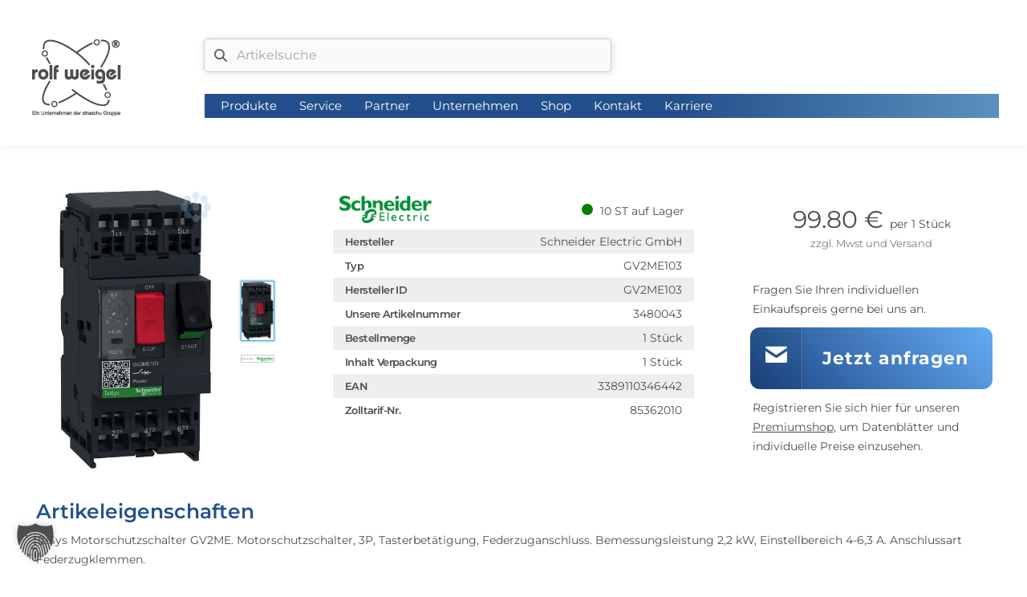

--- FILE ---
content_type: text/html; charset=UTF-8
request_url: https://www.rolf-weigel.de/Artikel/motorschutzschalter-3480043/
body_size: 26795
content:
<!DOCTYPE html>
<!--[if !(IE 6) | !(IE 7) | !(IE 8)  ]><!-->
<html lang="de" class="no-js">
<!--<![endif]-->
<head>
	<meta charset="UTF-8" />
				<meta name="viewport" content="width=device-width, initial-scale=1, maximum-scale=1, user-scalable=0"/>
			<meta name="theme-color" content="#4d4d4d"/>	<link rel="profile" href="https://gmpg.org/xfn/11" />
	<meta name='robots' content='index, follow, max-image-preview:large, max-snippet:-1, max-video-preview:-1' />

	<!-- This site is optimized with the Yoast SEO plugin v20.10 - https://yoast.com/wordpress/plugins/seo/ -->
	<title>Motorschutzschalter | Rolf-Weigel GmbH</title>
	<meta name="description" content="Niederspannungsschaltgeräte von Schneider Electric GmbH * Gerätebauart: Komplettgerät im Gehäuse * Auslösetechnik: thermomagnetisch * Schutzart (IP): IP20 * Typ: GV2ME103" />
	<link rel="canonical" href="https://www.rolf-weigel.de/Artikel/motorschutzschalter-3480043/" />
	<meta property="og:locale" content="de_DE" />
	<meta property="og:type" content="article" />
	<meta property="og:title" content="Motorschutzschalter | rolf-weigel.de" />
	<meta property="og:url" content="https://www.rolf-weigel.de/Artikel/motorschutzschalter-3480043/" />
	<meta property="og:site_name" content="rolf weigel" />
	<meta name="twitter:card" content="summary_large_image" />
	<script type="application/ld+json" class="yoast-schema-graph">{"@context":"https://schema.org","@graph":[{"@type":"WebPage","@id":"https://www.rolf-weigel.de/Artikel/motorschutzschalter-3480043/","url":"https://www.rolf-weigel.de/Artikel/motorschutzschalter-3480043/","name":"Motorschutzschalter | rolf-weigel.de","isPartOf":{"@id":"https://www.rolf-weigel.de/#website"},"datePublished":"2021-07-09T19:42:56+00:00","dateModified":"2021-07-09T19:42:56+00:00","breadcrumb":{"@id":"https://www.rolf-weigel.de/Artikel/motorschutzschalter-3480043/#breadcrumb"},"inLanguage":"de","potentialAction":[{"@type":"ReadAction","target":["https://www.rolf-weigel.de/Artikel/motorschutzschalter-3480043/"]}]},{"@type":"BreadcrumbList","@id":"https://www.rolf-weigel.de/Artikel/motorschutzschalter-3480043/#breadcrumb","itemListElement":[{"@type":"ListItem","position":1,"name":"Home","item":"https://www.rolf-weigel.de/"},{"@type":"ListItem","position":2,"name":"MotorschutzschalterGV2ME103"}]},{"@type":"WebSite","@id":"https://www.rolf-weigel.de/#website","url":"https://www.rolf-weigel.de/","name":"rolf weigel GmbH & Co. KG","description":"Elektro-Großhandel, Fachberater und Dienstleister für die Industrie","potentialAction":[{"@type":"SearchAction","target":{"@type":"EntryPoint","urlTemplate":"https://www.rolf-weigel.de/?s={search_term_string}"},"query-input":"required name=search_term_string"}],"inLanguage":"de"}]}</script>
	<!-- / Yoast SEO plugin. -->


<link rel="alternate" type="application/rss+xml" title="rolf weigel &raquo; Feed" href="https://www.rolf-weigel.de/feed/" />
<link rel="alternate" type="application/rss+xml" title="rolf weigel &raquo; Kommentar-Feed" href="https://www.rolf-weigel.de/comments/feed/" />
<link rel="alternate" type="application/rss+xml" title="rolf weigel &raquo; MotorschutzschalterGV2ME103-Kommentar-Feed" href="https://www.rolf-weigel.de/Artikel/motorschutzschalter-3480043/feed/" />
<link rel="alternate" title="oEmbed (JSON)" type="application/json+oembed" href="https://www.rolf-weigel.de/wp-json/oembed/1.0/embed?url=https%3A%2F%2Fwww.rolf-weigel.de%2FArtikel%2Fmotorschutzschalter-3480043%2F" />
<link rel="alternate" title="oEmbed (XML)" type="text/xml+oembed" href="https://www.rolf-weigel.de/wp-json/oembed/1.0/embed?url=https%3A%2F%2Fwww.rolf-weigel.de%2FArtikel%2Fmotorschutzschalter-3480043%2F&#038;format=xml" />
<style id='wp-img-auto-sizes-contain-inline-css'>
img:is([sizes=auto i],[sizes^="auto," i]){contain-intrinsic-size:3000px 1500px}
/*# sourceURL=wp-img-auto-sizes-contain-inline-css */
</style>
<link rel="stylesheet" href="https://www.rolf-weigel.de/wp-content/cache/minify/fc761.css" media="all" />

<style id='wp-emoji-styles-inline-css'>

	img.wp-smiley, img.emoji {
		display: inline !important;
		border: none !important;
		box-shadow: none !important;
		height: 1em !important;
		width: 1em !important;
		margin: 0 0.07em !important;
		vertical-align: -0.1em !important;
		background: none !important;
		padding: 0 !important;
	}
/*# sourceURL=wp-emoji-styles-inline-css */
</style>
<style id='classic-theme-styles-inline-css'>
/*! This file is auto-generated */
.wp-block-button__link{color:#fff;background-color:#32373c;border-radius:9999px;box-shadow:none;text-decoration:none;padding:calc(.667em + 2px) calc(1.333em + 2px);font-size:1.125em}.wp-block-file__button{background:#32373c;color:#fff;text-decoration:none}
/*# sourceURL=/wp-includes/css/classic-themes.min.css */
</style>
<link rel="stylesheet" href="https://www.rolf-weigel.de/wp-content/cache/minify/09988.css" media="all" />







<link rel='stylesheet' id='the7-font-css' href='https://www.rolf-weigel.de/wp-content/themes/dt-the7/fonts/icomoon-the7-font/icomoon-the7-font.min.css?ver=14.0.1' media='all' />
<link rel="stylesheet" href="https://www.rolf-weigel.de/wp-content/cache/minify/91cd6.css" media="all" />




















<script src="https://www.rolf-weigel.de/wp-content/cache/minify/156b9.js"></script>



<script id="wpdm-frontjs-js-extra">
var wpdm_url = {"home":"https://www.rolf-weigel.de/","site":"https://www.rolf-weigel.de/","ajax":"https://www.rolf-weigel.de/wp-admin/admin-ajax.php"};
var wpdm_js = {"spinner":"\u003Ci class=\"wpdm-icon wpdm-sun wpdm-spin\"\u003E\u003C/i\u003E","client_id":"e1614ae06e00d293f6af15ce5187c4f1"};
var wpdm_strings = {"pass_var":"Password Verified!","pass_var_q":"Bitte klicke auf den folgenden Button, um den Download zu starten.","start_dl":"Download starten"};
//# sourceURL=wpdm-frontjs-js-extra
</script>
<script src="https://www.rolf-weigel.de/wp-content/cache/minify/63cb2.js"></script>


<script src="https://www.rolf-weigel.de/wp-content/cache/minify/66212.js" async></script>







<script id="dt-above-fold-js-extra">
var dtLocal = {"themeUrl":"https://www.rolf-weigel.de/wp-content/themes/dt-the7","passText":"Um diesen gesch\u00fctzten Eintrag anzusehen, geben Sie bitte das Passwort ein:","moreButtonText":{"loading":"Lade...","loadMore":"Mehr laden"},"postID":"1127226","ajaxurl":"https://www.rolf-weigel.de/wp-admin/admin-ajax.php","REST":{"baseUrl":"https://www.rolf-weigel.de/wp-json/the7/v1","endpoints":{"sendMail":"/send-mail"}},"contactMessages":{"required":"One or more fields have an error. Please check and try again.","terms":"Please accept the privacy policy.","fillTheCaptchaError":"Please, fill the captcha."},"captchaSiteKey":"","ajaxNonce":"45c0293fd5","pageData":"","themeSettings":{"smoothScroll":"on_parallax","lazyLoading":false,"desktopHeader":{"height":160},"ToggleCaptionEnabled":"disabled","ToggleCaption":"Navigation","floatingHeader":{"showAfter":150,"showMenu":true,"height":20,"logo":{"showLogo":true,"html":"\u003Cimg class=\" preload-me\" src=\"https://www.rolf-weigel.de/wp-content/uploads/2024/05/rw_logo_pos_rgb77_120x105_straGrup_tp.png\" srcset=\"https://www.rolf-weigel.de/wp-content/uploads/2024/05/rw_logo_pos_rgb77_120x105_straGrup_tp.png 120w, https://www.rolf-weigel.de/wp-content/uploads/2024/05/rw_logo_pos_rgb77_240x210_straGrup_tp.png 240w\" width=\"120\" height=\"105\"   sizes=\"120px\" alt=\"rolf weigel\" /\u003E","url":"https://www.rolf-weigel.de/"}},"topLine":{"floatingTopLine":{"logo":{"showLogo":false,"html":""}}},"mobileHeader":{"firstSwitchPoint":1100,"secondSwitchPoint":480,"firstSwitchPointHeight":20,"secondSwitchPointHeight":60,"mobileToggleCaptionEnabled":"disabled","mobileToggleCaption":"Menu"},"stickyMobileHeaderFirstSwitch":{"logo":{"html":"\u003Cimg class=\" preload-me\" src=\"https://www.rolf-weigel.de/wp-content/uploads/2024/05/rw_logo_pos_rgb77_120x105_straGrup_tp.png\" srcset=\"https://www.rolf-weigel.de/wp-content/uploads/2024/05/rw_logo_pos_rgb77_120x105_straGrup_tp.png 120w, https://www.rolf-weigel.de/wp-content/uploads/2020/02/rolf-weigel-logo@2x_grau.png 240w\" width=\"120\" height=\"105\"   sizes=\"120px\" alt=\"rolf weigel\" /\u003E"}},"stickyMobileHeaderSecondSwitch":{"logo":{"html":"\u003Cimg class=\" preload-me\" src=\"https://www.rolf-weigel.de/wp-content/uploads/2024/05/rw_logo_pos_rgb77_120x105_straGrup_tp.png\" srcset=\"https://www.rolf-weigel.de/wp-content/uploads/2024/05/rw_logo_pos_rgb77_120x105_straGrup_tp.png 120w, https://www.rolf-weigel.de/wp-content/uploads/2020/02/rolf-weigel-logo@2x_grau.png 240w\" width=\"120\" height=\"105\"   sizes=\"120px\" alt=\"rolf weigel\" /\u003E"}},"sidebar":{"switchPoint":970},"boxedWidth":"1280px"},"VCMobileScreenWidth":"768"};
var dtShare = {"shareButtonText":{"facebook":"Facebook","twitter":"Share on X","pinterest":"Pin it","linkedin":"Linkedin","whatsapp":"Share on Whatsapp"},"overlayOpacity":"85"};
//# sourceURL=dt-above-fold-js-extra
</script>
<script src="https://www.rolf-weigel.de/wp-content/cache/minify/85615.js"></script>

<script></script><link rel="https://api.w.org/" href="https://www.rolf-weigel.de/wp-json/" /><link rel="EditURI" type="application/rsd+xml" title="RSD" href="https://www.rolf-weigel.de/xmlrpc.php?rsd" />

<link rel='shortlink' href='https://www.rolf-weigel.de/?p=1127226' />
<script>document.documentElement.className += " js";</script>
<link rel="pingback" href="https://www.rolf-weigel.de/xmlrpc.php">
<script data-no-optimize="1" data-no-minify="1" data-cfasync="false" data-borlabs-cookie-script-blocker-ignore>
    (function () {
        if ('0' === '1' && '1' === '1') {
            window['gtag_enable_tcf_support'] = true;
        }
        window.dataLayer = window.dataLayer || [];
        if (typeof window.gtag !== 'function') {
            window.gtag = function () {
                window.dataLayer.push(arguments);
            };
        }
        gtag('set', 'developer_id.dYjRjMm', true);
        if ('1' === '1') {
            let getCookieValue = function (name) {
                return document.cookie.match('(^|;)\\s*' + name + '\\s*=\\s*([^;]+)')?.pop() || '';
            };
            const gtmRegionsData = '[{"google-tag-manager-cm-region":"","google-tag-manager-cm-default-ad-storage":"denied","google-tag-manager-cm-default-ad-personalization":"denied","google-tag-manager-cm-default-ad-user-data":"denied","google-tag-manager-cm-default-analytics-storage":"denied","google-tag-manager-cm-default-functionality-storage":"denied","google-tag-manager-cm-default-personalization-storage":"denied","google-tag-manager-cm-default-security-storage":"denied"}]';
            let gtmRegions = [];
            if (gtmRegionsData !== '\{\{ google-tag-manager-cm-regional-defaults \}\}') {
                gtmRegions = JSON.parse(gtmRegionsData);
            }
            let defaultRegion = null;
            for (let gtmRegionIndex in gtmRegions) {
                let gtmRegion = gtmRegions[gtmRegionIndex];
                if (gtmRegion['google-tag-manager-cm-region'] === '') {
                    defaultRegion = gtmRegion;
                } else {
                    gtag('consent', 'default', {
                        'ad_storage': gtmRegion['google-tag-manager-cm-default-ad-storage'],
                        'ad_user_data': gtmRegion['google-tag-manager-cm-default-ad-user-data'],
                        'ad_personalization': gtmRegion['google-tag-manager-cm-default-ad-personalization'],
                        'analytics_storage': gtmRegion['google-tag-manager-cm-default-analytics-storage'],
                        'functionality_storage': gtmRegion['google-tag-manager-cm-default-functionality-storage'],
                        'personalization_storage': gtmRegion['google-tag-manager-cm-default-personalization-storage'],
                        'security_storage': gtmRegion['google-tag-manager-cm-default-security-storage'],
                        'region': gtmRegion['google-tag-manager-cm-region'].toUpperCase().split(','),
						'wait_for_update': 500,
                    });
                }
            }
            let cookieValue = getCookieValue('borlabs-cookie-gcs');
            let consentsFromCookie = {};
            if (cookieValue !== '') {
                consentsFromCookie = JSON.parse(decodeURIComponent(cookieValue));
            }
            let defaultValues = {
                'ad_storage': defaultRegion === null ? 'denied' : defaultRegion['google-tag-manager-cm-default-ad-storage'],
                'ad_user_data': defaultRegion === null ? 'denied' : defaultRegion['google-tag-manager-cm-default-ad-user-data'],
                'ad_personalization': defaultRegion === null ? 'denied' : defaultRegion['google-tag-manager-cm-default-ad-personalization'],
                'analytics_storage': defaultRegion === null ? 'denied' : defaultRegion['google-tag-manager-cm-default-analytics-storage'],
                'functionality_storage': defaultRegion === null ? 'denied' : defaultRegion['google-tag-manager-cm-default-functionality-storage'],
                'personalization_storage': defaultRegion === null ? 'denied' : defaultRegion['google-tag-manager-cm-default-personalization-storage'],
                'security_storage': defaultRegion === null ? 'denied' : defaultRegion['google-tag-manager-cm-default-security-storage'],
                'wait_for_update': 500,
            };
            gtag('consent', 'default', {...defaultValues, ...consentsFromCookie});
            gtag('set', 'ads_data_redaction', true);
        }

        if ('0' === '1') {
            let url = new URL(window.location.href);

            if ((url.searchParams.has('gtm_debug') && url.searchParams.get('gtm_debug') !== '') || document.cookie.indexOf('__TAG_ASSISTANT=') !== -1 || document.documentElement.hasAttribute('data-tag-assistant-present')) {
                /* GTM block start */
                (function(w,d,s,l,i){w[l]=w[l]||[];w[l].push({'gtm.start':
                        new Date().getTime(),event:'gtm.js'});var f=d.getElementsByTagName(s)[0],
                    j=d.createElement(s),dl=l!='dataLayer'?'&l='+l:'';j.async=true;j.src=
                    'https://www.googletagmanager.com/gtm.js?id='+i+dl;f.parentNode.insertBefore(j,f);
                })(window,document,'script','dataLayer','GTM-MS7KW6K');
                /* GTM block end */
            } else {
                /* GTM block start */
                (function(w,d,s,l,i){w[l]=w[l]||[];w[l].push({'gtm.start':
                        new Date().getTime(),event:'gtm.js'});var f=d.getElementsByTagName(s)[0],
                    j=d.createElement(s),dl=l!='dataLayer'?'&l='+l:'';j.async=true;j.src=
                    'https://www.rolf-weigel.de/wp-content/uploads/borlabs-cookie/' + i + '.js?ver=not-set-yet';f.parentNode.insertBefore(j,f);
                })(window,document,'script','dataLayer','GTM-MS7KW6K');
                /* GTM block end */
            }
        }


        let borlabsCookieConsentChangeHandler = function () {
            window.dataLayer = window.dataLayer || [];
            if (typeof window.gtag !== 'function') {
                window.gtag = function() {
                    window.dataLayer.push(arguments);
                };
            }

            let consents = BorlabsCookie.Cookie.getPluginCookie().consents;

            if ('1' === '1') {
                let gtmConsents = {};
                let customConsents = {};

				let services = BorlabsCookie.Services._services;

				for (let service in services) {
					if (service !== 'borlabs-cookie') {
						customConsents['borlabs_cookie_' + service.replaceAll('-', '_')] = BorlabsCookie.Consents.hasConsent(service) ? 'granted' : 'denied';
					}
				}

                if ('0' === '1') {
                    gtmConsents = {
                        'analytics_storage': BorlabsCookie.Consents.hasConsentForServiceGroup('statistics') === true ? 'granted' : 'denied',
                        'functionality_storage': BorlabsCookie.Consents.hasConsentForServiceGroup('statistics') === true ? 'granted' : 'denied',
                        'personalization_storage': BorlabsCookie.Consents.hasConsentForServiceGroup('statistics') === true ? 'granted' : 'denied',
                        'security_storage': BorlabsCookie.Consents.hasConsentForServiceGroup('statistics') === true ? 'granted' : 'denied',
                    };
                } else {
                    gtmConsents = {
                        'ad_storage': BorlabsCookie.Consents.hasConsentForServiceGroup('statistics') === true ? 'granted' : 'denied',
                        'ad_user_data': BorlabsCookie.Consents.hasConsentForServiceGroup('statistics') === true ? 'granted' : 'denied',
                        'ad_personalization': BorlabsCookie.Consents.hasConsentForServiceGroup('statistics') === true ? 'granted' : 'denied',
                        'analytics_storage': BorlabsCookie.Consents.hasConsentForServiceGroup('statistics') === true ? 'granted' : 'denied',
                        'functionality_storage': BorlabsCookie.Consents.hasConsentForServiceGroup('statistics') === true ? 'granted' : 'denied',
                        'personalization_storage': BorlabsCookie.Consents.hasConsentForServiceGroup('statistics') === true ? 'granted' : 'denied',
                        'security_storage': BorlabsCookie.Consents.hasConsentForServiceGroup('statistics') === true ? 'granted' : 'denied',
                    };
                }
                BorlabsCookie.CookieLibrary.setCookie(
                    'borlabs-cookie-gcs',
                    JSON.stringify(gtmConsents),
                    BorlabsCookie.Settings.automaticCookieDomainAndPath.value ? '' : BorlabsCookie.Settings.cookieDomain.value,
                    BorlabsCookie.Settings.cookiePath.value,
                    BorlabsCookie.Cookie.getPluginCookie().expires,
                    BorlabsCookie.Settings.cookieSecure.value,
                    BorlabsCookie.Settings.cookieSameSite.value
                );
                gtag('consent', 'update', {...gtmConsents, ...customConsents});
            }


            for (let serviceGroup in consents) {
                for (let service of consents[serviceGroup]) {
                    if (!window.BorlabsCookieGtmPackageSentEvents.includes(service) && service !== 'borlabs-cookie') {
                        window.dataLayer.push({
                            event: 'borlabs-cookie-opt-in-' + service,
                        });
                        window.BorlabsCookieGtmPackageSentEvents.push(service);
                    }
                }
            }
            let afterConsentsEvent = document.createEvent('Event');
            afterConsentsEvent.initEvent('borlabs-cookie-google-tag-manager-after-consents', true, true);
            document.dispatchEvent(afterConsentsEvent);
        };
        window.BorlabsCookieGtmPackageSentEvents = [];
        document.addEventListener('borlabs-cookie-consent-saved', borlabsCookieConsentChangeHandler);
        document.addEventListener('borlabs-cookie-handle-unblock', borlabsCookieConsentChangeHandler);
    })();
</script><meta name="generator" content="Powered by WPBakery Page Builder - drag and drop page builder for WordPress."/>
			<style>
				.isc-source { position: relative; display: inline-block; line-height: initial; }
				/* Hides the caption initially until it is positioned via JavaScript */
				.isc-source > .isc-source-text { display: none; }
				.wp-block-cover .isc-source { position: static; }
								span.isc-source-text a { display: inline; color: #fff; }
							</style>
			<meta name="generator" content="Powered by Slider Revolution 6.7.38 - responsive, Mobile-Friendly Slider Plugin for WordPress with comfortable drag and drop interface." />
<link rel="icon" href="https://www.rolf-weigel.de/wp-content/uploads/2024/03/2024_wuerfel_blau_rw_rgb_favicon_16x16_rz-2.png" type="image/png" sizes="16x16"/><link rel="icon" href="https://www.rolf-weigel.de/wp-content/uploads/2024/03/2024_wuerfel_blau_rw_rgb_favicon_32x32_rz.png" type="image/png" sizes="32x32"/><link rel="apple-touch-icon" href="https://www.rolf-weigel.de/wp-content/uploads/2024/03/2024_wuerfel_blau_rw_rgb_favicon_50x50_rz.png"><link rel="apple-touch-icon" sizes="76x76" href="https://www.rolf-weigel.de/wp-content/uploads/2024/03/2024_wuerfel_blau_rw_rgb_favicon_76x76_rz.png"><link rel="apple-touch-icon" sizes="120x120" href="https://www.rolf-weigel.de/wp-content/uploads/2024/03/2024_wuerfel_blau_rw_rgb_favicon_120x120_rz.png"><link rel="apple-touch-icon" sizes="152x152" href="https://www.rolf-weigel.de/wp-content/uploads/2024/03/2024_wuerfel_blau_rw_rgb_favicon_152x152_rz.png"><script>
	window._tpt			??= {};
	window.SR7			??= {};
	_tpt.R				??= {};
	_tpt.R.fonts		??= {};
	_tpt.R.fonts.customFonts??= {};
	SR7.devMode			=  false;
	SR7.F 				??= {};
	SR7.G				??= {};
	SR7.LIB				??= {};
	SR7.E				??= {};
	SR7.E.gAddons		??= {};
	SR7.E.php 			??= {};
	SR7.E.nonce			= '03fec89368';
	SR7.E.ajaxurl		= 'https://www.rolf-weigel.de/wp-admin/admin-ajax.php';
	SR7.E.resturl		= 'https://www.rolf-weigel.de/wp-json/';
	SR7.E.slug_path		= 'revslider/revslider.php';
	SR7.E.slug			= 'revslider';
	SR7.E.plugin_url	= 'https://www.rolf-weigel.de/wp-content/plugins/revslider/';
	SR7.E.wp_plugin_url = 'https://www.rolf-weigel.de/wp-content/plugins/';
	SR7.E.revision		= '6.7.38';
	SR7.E.fontBaseUrl	= '';
	SR7.G.breakPoints 	= [1240,1024,778,480];
	SR7.G.fSUVW 		= false;
	SR7.E.modules 		= ['module','page','slide','layer','draw','animate','srtools','canvas','defaults','carousel','navigation','media','modifiers','migration'];
	SR7.E.libs 			= ['WEBGL'];
	SR7.E.css 			= ['csslp','cssbtns','cssfilters','cssnav','cssmedia'];
	SR7.E.resources		= {};
	SR7.E.ytnc			= false;
	SR7.JSON			??= {};
/*! Slider Revolution 7.0 - Page Processor */
!function(){"use strict";window.SR7??={},window._tpt??={},SR7.version="Slider Revolution 6.7.16",_tpt.getMobileZoom=()=>_tpt.is_mobile?document.documentElement.clientWidth/window.innerWidth:1,_tpt.getWinDim=function(t){_tpt.screenHeightWithUrlBar??=window.innerHeight;let e=SR7.F?.modal?.visible&&SR7.M[SR7.F.module.getIdByAlias(SR7.F.modal.requested)];_tpt.scrollBar=window.innerWidth!==document.documentElement.clientWidth||e&&window.innerWidth!==e.c.module.clientWidth,_tpt.winW=_tpt.getMobileZoom()*window.innerWidth-(_tpt.scrollBar||"prepare"==t?_tpt.scrollBarW??_tpt.mesureScrollBar():0),_tpt.winH=_tpt.getMobileZoom()*window.innerHeight,_tpt.winWAll=document.documentElement.clientWidth},_tpt.getResponsiveLevel=function(t,e){return SR7.G.fSUVW?_tpt.closestGE(t,window.innerWidth):_tpt.closestGE(t,_tpt.winWAll)},_tpt.mesureScrollBar=function(){let t=document.createElement("div");return t.className="RSscrollbar-measure",t.style.width="100px",t.style.height="100px",t.style.overflow="scroll",t.style.position="absolute",t.style.top="-9999px",document.body.appendChild(t),_tpt.scrollBarW=t.offsetWidth-t.clientWidth,document.body.removeChild(t),_tpt.scrollBarW},_tpt.loadCSS=async function(t,e,s){return s?_tpt.R.fonts.required[e].status=1:(_tpt.R[e]??={},_tpt.R[e].status=1),new Promise(((i,n)=>{if(_tpt.isStylesheetLoaded(t))s?_tpt.R.fonts.required[e].status=2:_tpt.R[e].status=2,i();else{const o=document.createElement("link");o.rel="stylesheet";let l="text",r="css";o["type"]=l+"/"+r,o.href=t,o.onload=()=>{s?_tpt.R.fonts.required[e].status=2:_tpt.R[e].status=2,i()},o.onerror=()=>{s?_tpt.R.fonts.required[e].status=3:_tpt.R[e].status=3,n(new Error(`Failed to load CSS: ${t}`))},document.head.appendChild(o)}}))},_tpt.addContainer=function(t){const{tag:e="div",id:s,class:i,datas:n,textContent:o,iHTML:l}=t,r=document.createElement(e);if(s&&""!==s&&(r.id=s),i&&""!==i&&(r.className=i),n)for(const[t,e]of Object.entries(n))"style"==t?r.style.cssText=e:r.setAttribute(`data-${t}`,e);return o&&(r.textContent=o),l&&(r.innerHTML=l),r},_tpt.collector=function(){return{fragment:new DocumentFragment,add(t){var e=_tpt.addContainer(t);return this.fragment.appendChild(e),e},append(t){t.appendChild(this.fragment)}}},_tpt.isStylesheetLoaded=function(t){let e=t.split("?")[0];return Array.from(document.querySelectorAll('link[rel="stylesheet"], link[rel="preload"]')).some((t=>t.href.split("?")[0]===e))},_tpt.preloader={requests:new Map,preloaderTemplates:new Map,show:function(t,e){if(!e||!t)return;const{type:s,color:i}=e;if(s<0||"off"==s)return;const n=`preloader_${s}`;let o=this.preloaderTemplates.get(n);o||(o=this.build(s,i),this.preloaderTemplates.set(n,o)),this.requests.has(t)||this.requests.set(t,{count:0});const l=this.requests.get(t);clearTimeout(l.timer),l.count++,1===l.count&&(l.timer=setTimeout((()=>{l.preloaderClone=o.cloneNode(!0),l.anim&&l.anim.kill(),void 0!==_tpt.gsap?l.anim=_tpt.gsap.fromTo(l.preloaderClone,1,{opacity:0},{opacity:1}):l.preloaderClone.classList.add("sr7-fade-in"),t.appendChild(l.preloaderClone)}),150))},hide:function(t){if(!this.requests.has(t))return;const e=this.requests.get(t);e.count--,e.count<0&&(e.count=0),e.anim&&e.anim.kill(),0===e.count&&(clearTimeout(e.timer),e.preloaderClone&&(e.preloaderClone.classList.remove("sr7-fade-in"),e.anim=_tpt.gsap.to(e.preloaderClone,.3,{opacity:0,onComplete:function(){e.preloaderClone.remove()}})))},state:function(t){if(!this.requests.has(t))return!1;return this.requests.get(t).count>0},build:(t,e="#ffffff",s="")=>{if(t<0||"off"===t)return null;const i=parseInt(t);if(t="prlt"+i,isNaN(i))return null;if(_tpt.loadCSS(SR7.E.plugin_url+"public/css/preloaders/t"+i+".css","preloader_"+t),isNaN(i)||i<6){const n=`background-color:${e}`,o=1===i||2==i?n:"",l=3===i||4==i?n:"",r=_tpt.collector();["dot1","dot2","bounce1","bounce2","bounce3"].forEach((t=>r.add({tag:"div",class:t,datas:{style:l}})));const d=_tpt.addContainer({tag:"sr7-prl",class:`${t} ${s}`,datas:{style:o}});return r.append(d),d}{let n={};if(7===i){let t;e.startsWith("#")?(t=e.replace("#",""),t=`rgba(${parseInt(t.substring(0,2),16)}, ${parseInt(t.substring(2,4),16)}, ${parseInt(t.substring(4,6),16)}, `):e.startsWith("rgb")&&(t=e.slice(e.indexOf("(")+1,e.lastIndexOf(")")).split(",").map((t=>t.trim())),t=`rgba(${t[0]}, ${t[1]}, ${t[2]}, `),t&&(n.style=`border-top-color: ${t}0.65); border-bottom-color: ${t}0.15); border-left-color: ${t}0.65); border-right-color: ${t}0.15)`)}else 12===i&&(n.style=`background:${e}`);const o=[10,0,4,2,5,9,0,4,4,2][i-6],l=_tpt.collector(),r=l.add({tag:"div",class:"sr7-prl-inner",datas:n});Array.from({length:o}).forEach((()=>r.appendChild(l.add({tag:"span",datas:{style:`background:${e}`}}))));const d=_tpt.addContainer({tag:"sr7-prl",class:`${t} ${s}`});return l.append(d),d}}},SR7.preLoader={show:(t,e)=>{"off"!==(SR7.M[t]?.settings?.pLoader?.type??"off")&&_tpt.preloader.show(e||SR7.M[t].c.module,SR7.M[t]?.settings?.pLoader??{color:"#fff",type:10})},hide:(t,e)=>{"off"!==(SR7.M[t]?.settings?.pLoader?.type??"off")&&_tpt.preloader.hide(e||SR7.M[t].c.module)},state:(t,e)=>_tpt.preloader.state(e||SR7.M[t].c.module)},_tpt.prepareModuleHeight=function(t){window.SR7.M??={},window.SR7.M[t.id]??={},"ignore"==t.googleFont&&(SR7.E.ignoreGoogleFont=!0);let e=window.SR7.M[t.id];if(null==_tpt.scrollBarW&&_tpt.mesureScrollBar(),e.c??={},e.states??={},e.settings??={},e.settings.size??={},t.fixed&&(e.settings.fixed=!0),e.c.module=document.querySelector("sr7-module#"+t.id),e.c.adjuster=e.c.module.getElementsByTagName("sr7-adjuster")[0],e.c.content=e.c.module.getElementsByTagName("sr7-content")[0],"carousel"==t.type&&(e.c.carousel=e.c.content.getElementsByTagName("sr7-carousel")[0]),null==e.c.module||null==e.c.module)return;t.plType&&t.plColor&&(e.settings.pLoader={type:t.plType,color:t.plColor}),void 0===t.plType||"off"===t.plType||SR7.preLoader.state(t.id)&&SR7.preLoader.state(t.id,e.c.module)||SR7.preLoader.show(t.id,e.c.module),_tpt.winW||_tpt.getWinDim("prepare"),_tpt.getWinDim();let s=""+e.c.module.dataset?.modal;"modal"==s||"true"==s||"undefined"!==s&&"false"!==s||(e.settings.size.fullWidth=t.size.fullWidth,e.LEV??=_tpt.getResponsiveLevel(window.SR7.G.breakPoints,t.id),t.vpt=_tpt.fillArray(t.vpt,5),e.settings.vPort=t.vpt[e.LEV],void 0!==t.el&&"720"==t.el[4]&&t.gh[4]!==t.el[4]&&"960"==t.el[3]&&t.gh[3]!==t.el[3]&&"768"==t.el[2]&&t.gh[2]!==t.el[2]&&delete t.el,e.settings.size.height=null==t.el||null==t.el[e.LEV]||0==t.el[e.LEV]||"auto"==t.el[e.LEV]?_tpt.fillArray(t.gh,5,-1):_tpt.fillArray(t.el,5,-1),e.settings.size.width=_tpt.fillArray(t.gw,5,-1),e.settings.size.minHeight=_tpt.fillArray(t.mh??[0],5,-1),e.cacheSize={fullWidth:e.settings.size?.fullWidth,fullHeight:e.settings.size?.fullHeight},void 0!==t.off&&(t.off?.t&&(e.settings.size.m??={})&&(e.settings.size.m.t=t.off.t),t.off?.b&&(e.settings.size.m??={})&&(e.settings.size.m.b=t.off.b),t.off?.l&&(e.settings.size.p??={})&&(e.settings.size.p.l=t.off.l),t.off?.r&&(e.settings.size.p??={})&&(e.settings.size.p.r=t.off.r),e.offsetPrepared=!0),_tpt.updatePMHeight(t.id,t,!0))},_tpt.updatePMHeight=(t,e,s)=>{let i=SR7.M[t];var n=i.settings.size.fullWidth?_tpt.winW:i.c.module.parentNode.offsetWidth;n=0===n||isNaN(n)?_tpt.winW:n;let o=i.settings.size.width[i.LEV]||i.settings.size.width[i.LEV++]||i.settings.size.width[i.LEV--]||n,l=i.settings.size.height[i.LEV]||i.settings.size.height[i.LEV++]||i.settings.size.height[i.LEV--]||0,r=i.settings.size.minHeight[i.LEV]||i.settings.size.minHeight[i.LEV++]||i.settings.size.minHeight[i.LEV--]||0;if(l="auto"==l?0:l,l=parseInt(l),"carousel"!==e.type&&(n-=parseInt(e.onw??0)||0),i.MP=!i.settings.size.fullWidth&&n<o||_tpt.winW<o?Math.min(1,n/o):1,e.size.fullScreen||e.size.fullHeight){let t=parseInt(e.fho)||0,s=(""+e.fho).indexOf("%")>-1;e.newh=_tpt.winH-(s?_tpt.winH*t/100:t)}else e.newh=i.MP*Math.max(l,r);if(e.newh+=(parseInt(e.onh??0)||0)+(parseInt(e.carousel?.pt)||0)+(parseInt(e.carousel?.pb)||0),void 0!==e.slideduration&&(e.newh=Math.max(e.newh,parseInt(e.slideduration)/3)),e.shdw&&_tpt.buildShadow(e.id,e),i.c.adjuster.style.height=e.newh+"px",i.c.module.style.height=e.newh+"px",i.c.content.style.height=e.newh+"px",i.states.heightPrepared=!0,i.dims??={},i.dims.moduleRect=i.c.module.getBoundingClientRect(),i.c.content.style.left="-"+i.dims.moduleRect.left+"px",!i.settings.size.fullWidth)return s&&requestAnimationFrame((()=>{n!==i.c.module.parentNode.offsetWidth&&_tpt.updatePMHeight(e.id,e)})),void _tpt.bgStyle(e.id,e,window.innerWidth==_tpt.winW,!0);_tpt.bgStyle(e.id,e,window.innerWidth==_tpt.winW,!0),requestAnimationFrame((function(){s&&requestAnimationFrame((()=>{n!==i.c.module.parentNode.offsetWidth&&_tpt.updatePMHeight(e.id,e)}))})),i.earlyResizerFunction||(i.earlyResizerFunction=function(){requestAnimationFrame((function(){_tpt.getWinDim(),_tpt.moduleDefaults(e.id,e),_tpt.updateSlideBg(t,!0)}))},window.addEventListener("resize",i.earlyResizerFunction))},_tpt.buildShadow=function(t,e){let s=SR7.M[t];null==s.c.shadow&&(s.c.shadow=document.createElement("sr7-module-shadow"),s.c.shadow.classList.add("sr7-shdw-"+e.shdw),s.c.content.appendChild(s.c.shadow))},_tpt.bgStyle=async(t,e,s,i,n)=>{const o=SR7.M[t];if((e=e??o.settings).fixed&&!o.c.module.classList.contains("sr7-top-fixed")&&(o.c.module.classList.add("sr7-top-fixed"),o.c.module.style.position="fixed",o.c.module.style.width="100%",o.c.module.style.top="0px",o.c.module.style.left="0px",o.c.module.style.pointerEvents="none",o.c.module.style.zIndex=5e3,o.c.content.style.pointerEvents="none"),null==o.c.bgcanvas){let t=document.createElement("sr7-module-bg"),l=!1;if("string"==typeof e?.bg?.color&&e?.bg?.color.includes("{"))if(_tpt.gradient&&_tpt.gsap)e.bg.color=_tpt.gradient.convert(e.bg.color);else try{let t=JSON.parse(e.bg.color);(t?.orig||t?.string)&&(e.bg.color=JSON.parse(e.bg.color))}catch(t){return}let r="string"==typeof e?.bg?.color?e?.bg?.color||"transparent":e?.bg?.color?.string??e?.bg?.color?.orig??e?.bg?.color?.color??"transparent";if(t.style["background"+(String(r).includes("grad")?"":"Color")]=r,("transparent"!==r||n)&&(l=!0),o.offsetPrepared&&(t.style.visibility="hidden"),e?.bg?.image?.src&&(t.style.backgroundImage=`url(${e?.bg?.image.src})`,t.style.backgroundSize=""==(e.bg.image?.size??"")?"cover":e.bg.image.size,t.style.backgroundPosition=e.bg.image.position,t.style.backgroundRepeat=""==e.bg.image.repeat||null==e.bg.image.repeat?"no-repeat":e.bg.image.repeat,l=!0),!l)return;o.c.bgcanvas=t,e.size.fullWidth?t.style.width=_tpt.winW-(s&&_tpt.winH<document.body.offsetHeight?_tpt.scrollBarW:0)+"px":i&&(t.style.width=o.c.module.offsetWidth+"px"),e.sbt?.use?o.c.content.appendChild(o.c.bgcanvas):o.c.module.appendChild(o.c.bgcanvas)}o.c.bgcanvas.style.height=void 0!==e.newh?e.newh+"px":("carousel"==e.type?o.dims.module.h:o.dims.content.h)+"px",o.c.bgcanvas.style.left=!s&&e.sbt?.use||o.c.bgcanvas.closest("SR7-CONTENT")?"0px":"-"+(o?.dims?.moduleRect?.left??0)+"px"},_tpt.updateSlideBg=function(t,e){const s=SR7.M[t];let i=s.settings;s?.c?.bgcanvas&&(i.size.fullWidth?s.c.bgcanvas.style.width=_tpt.winW-(e&&_tpt.winH<document.body.offsetHeight?_tpt.scrollBarW:0)+"px":preparing&&(s.c.bgcanvas.style.width=s.c.module.offsetWidth+"px"))},_tpt.moduleDefaults=(t,e)=>{let s=SR7.M[t];null!=s&&null!=s.c&&null!=s.c.module&&(s.dims??={},s.dims.moduleRect=s.c.module.getBoundingClientRect(),s.c.content.style.left="-"+s.dims.moduleRect.left+"px",s.c.content.style.width=_tpt.winW-_tpt.scrollBarW+"px","carousel"==e.type&&(s.c.module.style.overflow="visible"),_tpt.bgStyle(t,e,window.innerWidth==_tpt.winW))},_tpt.getOffset=t=>{var e=t.getBoundingClientRect(),s=window.pageXOffset||document.documentElement.scrollLeft,i=window.pageYOffset||document.documentElement.scrollTop;return{top:e.top+i,left:e.left+s}},_tpt.fillArray=function(t,e){let s,i;t=Array.isArray(t)?t:[t];let n=Array(e),o=t.length;for(i=0;i<t.length;i++)n[i+(e-o)]=t[i],null==s&&"#"!==t[i]&&(s=t[i]);for(let t=0;t<e;t++)void 0!==n[t]&&"#"!=n[t]||(n[t]=s),s=n[t];return n},_tpt.closestGE=function(t,e){let s=Number.MAX_VALUE,i=-1;for(let n=0;n<t.length;n++)t[n]-1>=e&&t[n]-1-e<s&&(s=t[n]-1-e,i=n);return++i}}();</script>
		<style id="wp-custom-css">
			@font-face {
  font-family: 'revicons';
  src: url('/wp-content/plugins/revslider/sr6/assets/fonts/revicons/revicons.eot?5510888');
  src: url('/wp-content/plugins/revslider/sr6/assets/fonts/revicons/revicons.eot?5510888#iefix') format('embedded-opentype'),
	   url('/wp-content/plugins/revslider/sr6/assets/fonts/revicons/revicons.woff?5510888') format('woff'),
	   url('/wp-content/plugins/revslider/sr6/assets/fonts/revicons/revicons.ttf?5510888') format('truetype'),
	   url('/wp-content/plugins/revslider/sr6/assets/fonts/revicons/revicons.svg?5510888#revicons') format('svg');
  font-weight: normal;
  font-style: normal;
  font-display: swap;
}


.h30 .ult_ivan_button
{
	height:30px !important;
}



.menu-item-17253
{display:none !important;}

#product_posts .arrows-bg-on.owl-carousel .owl-nav a:before {
    background: #666 !important;
} 
.breadcrumbs
{
	margin-top:20px !important;
}

.main-nav > li:not(.wpml-ls-item) > a .menu-text {
    line-height: 12px;
}
.show-phantom .logo-box img
{
	height:70px;
	width:80px;
}

.wsp-pages-list li,.standard-arrow li
{
	list-style:none !important;
}


.show-phantom .logo-box 
{
padding:0px;
}
.show-phantom .ph-wrap
{
height:75px;
	    align-items: stretch;
}

#primary-menu
{
	margin-top:83px !Important;
}

@media(max-width:768px)
{
	.same-logo
	{
margin-top: 0px !important;
    padding-top: 15px  !important;
    padding-bottom: 5px  !important;
}
	#main-slideshow
	{
		margin-top:30px !important;
	}
	
	#search_scroll
	{
		width:22px !important;
height:22px !important;
	}
		#search_scroll i
	{
	font-size:22px !Important;
	}
	
}

form
{
	width:100%;
}

.same-logo
{
	margin-top:32px;
	margin-bottom:-32px;
}

.scroll-top::after {
    content: "^";
    font-size: 25px;
    color: #fff;
    font-weight: bold;
}


.vc_btn3-style-gradient-custom.rm-open-popup:hover
{
background-color: #5a91be;
border: none;
background-position: 100% 0;
}
.vc_btn3-style-gradient-custom.rm-open-popup
{
color: #ffffff !important;
border: none;
background-image: linear-gradient(to left, #23508c 0%, #5a91be
50%,#23508c 100%);
transition: all .2s ease-in-out;
background-size: 200% 100%;
}		</style>
		<noscript><style> .wpb_animate_when_almost_visible { opacity: 1; }</style></noscript><meta name="generator" content="WordPress Download Manager 3.3.44" />
<script>jQuery("html").on("click",".rm-open-popup",function(){var my_awesome_script = document.createElement('script');my_awesome_script.setAttribute('src','https://t18586f48.emailsys1a.net/form/167/3929/c3f5998669/popup.js?_g=1678196309');document.head.appendChild(my_awesome_script);});</script><style id='the7-custom-inline-css' type='text/css'>
.vc_btn3-style-gradient-custom.rm-open-popup:hover
{
   background-color: #5a91be;
	border: none;
	background-position: 100% 0;
}
.vc_btn3-style-gradient-custom.rm-open-popup
{
	color: #ffffff !important;
	border: none;
   background-image: linear-gradient(to left, #23508c 0%, #5a91be 50%,#23508c 100%);
   transition: all .2s ease-in-out;
	background-size: 200% 100%;
}
</style>
                <style>
        /* WPDM Link Template Styles */        </style>
                <style>

            :root {
                --color-primary: #4a8eff;
                --color-primary-rgb: 74, 142, 255;
                --color-primary-hover: #5998ff;
                --color-primary-active: #3281ff;
                --clr-sec: #6c757d;
                --clr-sec-rgb: 108, 117, 125;
                --clr-sec-hover: #6c757d;
                --clr-sec-active: #6c757d;
                --color-secondary: #6c757d;
                --color-secondary-rgb: 108, 117, 125;
                --color-secondary-hover: #6c757d;
                --color-secondary-active: #6c757d;
                --color-success: #018e11;
                --color-success-rgb: 1, 142, 17;
                --color-success-hover: #0aad01;
                --color-success-active: #0c8c01;
                --color-info: #23508c;
                --color-info-rgb: 35, 80, 140;
                --color-info-hover: #5a91be;
                --color-info-active: #23508c;
                --color-warning: #FFB236;
                --color-warning-rgb: 255, 178, 54;
                --color-warning-hover: #FFB236;
                --color-warning-active: #FFB236;
                --color-danger: #ff5062;
                --color-danger-rgb: 255, 80, 98;
                --color-danger-hover: #ff5062;
                --color-danger-active: #ff5062;
                --color-green: #30b570;
                --color-blue: #0073ff;
                --color-purple: #8557D3;
                --color-red: #ff5062;
                --color-muted: rgba(69, 89, 122, 0.6);
                --wpdm-font: "-apple-system", -apple-system, BlinkMacSystemFont, "Segoe UI", Roboto, Helvetica, Arial, sans-serif, "Apple Color Emoji", "Segoe UI Emoji", "Segoe UI Symbol";
            }

            .wpdm-download-link.btn.btn-info {
                border-radius: 40px;
            }


        </style>
        <style id='wp-block-group-inline-css'>
.wp-block-group{box-sizing:border-box}:where(.wp-block-group.wp-block-group-is-layout-constrained){position:relative}
/*# sourceURL=https://www.rolf-weigel.de/wp-includes/blocks/group/style.min.css */
</style>
<style id='wp-block-group-theme-inline-css'>
:where(.wp-block-group.has-background){padding:1.25em 2.375em}
/*# sourceURL=https://www.rolf-weigel.de/wp-includes/blocks/group/theme.min.css */
</style>
<style id='global-styles-inline-css'>
:root{--wp--preset--aspect-ratio--square: 1;--wp--preset--aspect-ratio--4-3: 4/3;--wp--preset--aspect-ratio--3-4: 3/4;--wp--preset--aspect-ratio--3-2: 3/2;--wp--preset--aspect-ratio--2-3: 2/3;--wp--preset--aspect-ratio--16-9: 16/9;--wp--preset--aspect-ratio--9-16: 9/16;--wp--preset--color--black: #000000;--wp--preset--color--cyan-bluish-gray: #abb8c3;--wp--preset--color--white: #FFF;--wp--preset--color--pale-pink: #f78da7;--wp--preset--color--vivid-red: #cf2e2e;--wp--preset--color--luminous-vivid-orange: #ff6900;--wp--preset--color--luminous-vivid-amber: #fcb900;--wp--preset--color--light-green-cyan: #7bdcb5;--wp--preset--color--vivid-green-cyan: #00d084;--wp--preset--color--pale-cyan-blue: #8ed1fc;--wp--preset--color--vivid-cyan-blue: #0693e3;--wp--preset--color--vivid-purple: #9b51e0;--wp--preset--color--accent: #4d4d4d;--wp--preset--color--dark-gray: #111;--wp--preset--color--light-gray: #767676;--wp--preset--gradient--vivid-cyan-blue-to-vivid-purple: linear-gradient(135deg,rgb(6,147,227) 0%,rgb(155,81,224) 100%);--wp--preset--gradient--light-green-cyan-to-vivid-green-cyan: linear-gradient(135deg,rgb(122,220,180) 0%,rgb(0,208,130) 100%);--wp--preset--gradient--luminous-vivid-amber-to-luminous-vivid-orange: linear-gradient(135deg,rgb(252,185,0) 0%,rgb(255,105,0) 100%);--wp--preset--gradient--luminous-vivid-orange-to-vivid-red: linear-gradient(135deg,rgb(255,105,0) 0%,rgb(207,46,46) 100%);--wp--preset--gradient--very-light-gray-to-cyan-bluish-gray: linear-gradient(135deg,rgb(238,238,238) 0%,rgb(169,184,195) 100%);--wp--preset--gradient--cool-to-warm-spectrum: linear-gradient(135deg,rgb(74,234,220) 0%,rgb(151,120,209) 20%,rgb(207,42,186) 40%,rgb(238,44,130) 60%,rgb(251,105,98) 80%,rgb(254,248,76) 100%);--wp--preset--gradient--blush-light-purple: linear-gradient(135deg,rgb(255,206,236) 0%,rgb(152,150,240) 100%);--wp--preset--gradient--blush-bordeaux: linear-gradient(135deg,rgb(254,205,165) 0%,rgb(254,45,45) 50%,rgb(107,0,62) 100%);--wp--preset--gradient--luminous-dusk: linear-gradient(135deg,rgb(255,203,112) 0%,rgb(199,81,192) 50%,rgb(65,88,208) 100%);--wp--preset--gradient--pale-ocean: linear-gradient(135deg,rgb(255,245,203) 0%,rgb(182,227,212) 50%,rgb(51,167,181) 100%);--wp--preset--gradient--electric-grass: linear-gradient(135deg,rgb(202,248,128) 0%,rgb(113,206,126) 100%);--wp--preset--gradient--midnight: linear-gradient(135deg,rgb(2,3,129) 0%,rgb(40,116,252) 100%);--wp--preset--font-size--small: 13px;--wp--preset--font-size--medium: 20px;--wp--preset--font-size--large: 36px;--wp--preset--font-size--x-large: 42px;--wp--preset--spacing--20: 0.44rem;--wp--preset--spacing--30: 0.67rem;--wp--preset--spacing--40: 1rem;--wp--preset--spacing--50: 1.5rem;--wp--preset--spacing--60: 2.25rem;--wp--preset--spacing--70: 3.38rem;--wp--preset--spacing--80: 5.06rem;--wp--preset--shadow--natural: 6px 6px 9px rgba(0, 0, 0, 0.2);--wp--preset--shadow--deep: 12px 12px 50px rgba(0, 0, 0, 0.4);--wp--preset--shadow--sharp: 6px 6px 0px rgba(0, 0, 0, 0.2);--wp--preset--shadow--outlined: 6px 6px 0px -3px rgb(255, 255, 255), 6px 6px rgb(0, 0, 0);--wp--preset--shadow--crisp: 6px 6px 0px rgb(0, 0, 0);}:where(.is-layout-flex){gap: 0.5em;}:where(.is-layout-grid){gap: 0.5em;}body .is-layout-flex{display: flex;}.is-layout-flex{flex-wrap: wrap;align-items: center;}.is-layout-flex > :is(*, div){margin: 0;}body .is-layout-grid{display: grid;}.is-layout-grid > :is(*, div){margin: 0;}:where(.wp-block-columns.is-layout-flex){gap: 2em;}:where(.wp-block-columns.is-layout-grid){gap: 2em;}:where(.wp-block-post-template.is-layout-flex){gap: 1.25em;}:where(.wp-block-post-template.is-layout-grid){gap: 1.25em;}.has-black-color{color: var(--wp--preset--color--black) !important;}.has-cyan-bluish-gray-color{color: var(--wp--preset--color--cyan-bluish-gray) !important;}.has-white-color{color: var(--wp--preset--color--white) !important;}.has-pale-pink-color{color: var(--wp--preset--color--pale-pink) !important;}.has-vivid-red-color{color: var(--wp--preset--color--vivid-red) !important;}.has-luminous-vivid-orange-color{color: var(--wp--preset--color--luminous-vivid-orange) !important;}.has-luminous-vivid-amber-color{color: var(--wp--preset--color--luminous-vivid-amber) !important;}.has-light-green-cyan-color{color: var(--wp--preset--color--light-green-cyan) !important;}.has-vivid-green-cyan-color{color: var(--wp--preset--color--vivid-green-cyan) !important;}.has-pale-cyan-blue-color{color: var(--wp--preset--color--pale-cyan-blue) !important;}.has-vivid-cyan-blue-color{color: var(--wp--preset--color--vivid-cyan-blue) !important;}.has-vivid-purple-color{color: var(--wp--preset--color--vivid-purple) !important;}.has-black-background-color{background-color: var(--wp--preset--color--black) !important;}.has-cyan-bluish-gray-background-color{background-color: var(--wp--preset--color--cyan-bluish-gray) !important;}.has-white-background-color{background-color: var(--wp--preset--color--white) !important;}.has-pale-pink-background-color{background-color: var(--wp--preset--color--pale-pink) !important;}.has-vivid-red-background-color{background-color: var(--wp--preset--color--vivid-red) !important;}.has-luminous-vivid-orange-background-color{background-color: var(--wp--preset--color--luminous-vivid-orange) !important;}.has-luminous-vivid-amber-background-color{background-color: var(--wp--preset--color--luminous-vivid-amber) !important;}.has-light-green-cyan-background-color{background-color: var(--wp--preset--color--light-green-cyan) !important;}.has-vivid-green-cyan-background-color{background-color: var(--wp--preset--color--vivid-green-cyan) !important;}.has-pale-cyan-blue-background-color{background-color: var(--wp--preset--color--pale-cyan-blue) !important;}.has-vivid-cyan-blue-background-color{background-color: var(--wp--preset--color--vivid-cyan-blue) !important;}.has-vivid-purple-background-color{background-color: var(--wp--preset--color--vivid-purple) !important;}.has-black-border-color{border-color: var(--wp--preset--color--black) !important;}.has-cyan-bluish-gray-border-color{border-color: var(--wp--preset--color--cyan-bluish-gray) !important;}.has-white-border-color{border-color: var(--wp--preset--color--white) !important;}.has-pale-pink-border-color{border-color: var(--wp--preset--color--pale-pink) !important;}.has-vivid-red-border-color{border-color: var(--wp--preset--color--vivid-red) !important;}.has-luminous-vivid-orange-border-color{border-color: var(--wp--preset--color--luminous-vivid-orange) !important;}.has-luminous-vivid-amber-border-color{border-color: var(--wp--preset--color--luminous-vivid-amber) !important;}.has-light-green-cyan-border-color{border-color: var(--wp--preset--color--light-green-cyan) !important;}.has-vivid-green-cyan-border-color{border-color: var(--wp--preset--color--vivid-green-cyan) !important;}.has-pale-cyan-blue-border-color{border-color: var(--wp--preset--color--pale-cyan-blue) !important;}.has-vivid-cyan-blue-border-color{border-color: var(--wp--preset--color--vivid-cyan-blue) !important;}.has-vivid-purple-border-color{border-color: var(--wp--preset--color--vivid-purple) !important;}.has-vivid-cyan-blue-to-vivid-purple-gradient-background{background: var(--wp--preset--gradient--vivid-cyan-blue-to-vivid-purple) !important;}.has-light-green-cyan-to-vivid-green-cyan-gradient-background{background: var(--wp--preset--gradient--light-green-cyan-to-vivid-green-cyan) !important;}.has-luminous-vivid-amber-to-luminous-vivid-orange-gradient-background{background: var(--wp--preset--gradient--luminous-vivid-amber-to-luminous-vivid-orange) !important;}.has-luminous-vivid-orange-to-vivid-red-gradient-background{background: var(--wp--preset--gradient--luminous-vivid-orange-to-vivid-red) !important;}.has-very-light-gray-to-cyan-bluish-gray-gradient-background{background: var(--wp--preset--gradient--very-light-gray-to-cyan-bluish-gray) !important;}.has-cool-to-warm-spectrum-gradient-background{background: var(--wp--preset--gradient--cool-to-warm-spectrum) !important;}.has-blush-light-purple-gradient-background{background: var(--wp--preset--gradient--blush-light-purple) !important;}.has-blush-bordeaux-gradient-background{background: var(--wp--preset--gradient--blush-bordeaux) !important;}.has-luminous-dusk-gradient-background{background: var(--wp--preset--gradient--luminous-dusk) !important;}.has-pale-ocean-gradient-background{background: var(--wp--preset--gradient--pale-ocean) !important;}.has-electric-grass-gradient-background{background: var(--wp--preset--gradient--electric-grass) !important;}.has-midnight-gradient-background{background: var(--wp--preset--gradient--midnight) !important;}.has-small-font-size{font-size: var(--wp--preset--font-size--small) !important;}.has-medium-font-size{font-size: var(--wp--preset--font-size--medium) !important;}.has-large-font-size{font-size: var(--wp--preset--font-size--large) !important;}.has-x-large-font-size{font-size: var(--wp--preset--font-size--x-large) !important;}
/*# sourceURL=global-styles-inline-css */
</style>
</head>
<body id="the7-body" class="wp-singular vorschau-template-default single single-vorschau postid-1127226 wp-embed-responsive wp-theme-dt-the7 wp-child-theme-rolf-weigel-child the7-core-ver-2.7.12 no-comments dt-responsive-on right-mobile-menu-close-icon ouside-menu-close-icon mobile-hamburger-close-bg-enable mobile-hamburger-close-bg-hover-enable  fade-big-mobile-menu-close-icon fade-small-menu-close-icon srcset-enabled btn-flat custom-btn-color custom-btn-hover-color phantom-fade phantom-shadow-decoration phantom-main-logo-on floating-mobile-menu-icon top-header first-switch-logo-left first-switch-menu-right second-switch-logo-left second-switch-menu-right right-mobile-menu layzr-loading-on popup-message-style the7-ver-14.0.1 dt-fa-compatibility wpb-js-composer js-comp-ver-8.7.2 vc_responsive">
<!-- The7 14.0.1 -->

<div id="page" >
	<a class="skip-link screen-reader-text" href="#content">Zum Inhalt springen</a>

<div class="masthead inline-header left surround shadow-decoration shadow-mobile-header-decoration medium-mobile-menu-icon dt-parent-menu-clickable show-sub-menu-on-hover show-device-logo show-mobile-logo" >

	<div class="top-bar top-bar-empty">
	<div class="header-menu-wrapper"><!----></div>
</div>

	<header class="header-bar" role="banner">

		<div class="branding">
	<div id="site-title" class="assistive-text">rolf weigel</div>
	<div id="site-description" class="assistive-text">Elektro-Großhandel, Fachberater und Dienstleister für die Industrie</div>
	<a class="same-logo" href="https://www.rolf-weigel.de/"><img class=" preload-me" src="https://www.rolf-weigel.de/wp-content/uploads/2024/05/rw_logo_pos_rgb77_120x105_straGrup_tp.png" srcset="https://www.rolf-weigel.de/wp-content/uploads/2024/05/rw_logo_pos_rgb77_120x105_straGrup_tp.png 120w, https://www.rolf-weigel.de/wp-content/uploads/2024/05/rw_logo_pos_rgb77_240x210_straGrup_tp.png 240w" width="120" height="105"   sizes="120px" alt="rolf weigel" /><img class="mobile-logo preload-me" src="https://www.rolf-weigel.de/wp-content/uploads/2024/05/rw_logo_pos_rgb77_120x105_straGrup_tp.png" srcset="https://www.rolf-weigel.de/wp-content/uploads/2024/05/rw_logo_pos_rgb77_120x105_straGrup_tp.png 120w, https://www.rolf-weigel.de/wp-content/uploads/2020/02/rolf-weigel-logo@2x_grau.png 240w" width="120" height="105"   sizes="120px" alt="rolf weigel" /></a></div>

		<div id="aci_search_wrapper"><input  autocomplete="off"  id="search" placeholder="Artikelsuche" type="search" name="s"><button id="search_submit"><i class="fa fa-search"></i></button></div><ul id="primary-menu" class="main-nav outside-item-remove-margin" role="menu"><li class="menu-item menu-item-type-post_type menu-item-object-page menu-item-has-children menu-item-15599 first has-children depth-0"><a href='https://www.rolf-weigel.de/artikel/' data-level='1' aria-haspopup='true' aria-expanded='false'><span class="menu-item-text"><span class="menu-text">Produkte</span></span></a><ul class="sub-nav hover-style-bg level-arrows-on" role="group"><li class="menu-item menu-item-type-post_type menu-item-object-page menu-item-15788 first depth-1"><a href='https://www.rolf-weigel.de/produkte/gehaeuse-und-schaltschranksysteme/' data-level='2'><span class="menu-item-text"><span class="menu-text">Gehäuse und Schaltschranksysteme</span></span></a></li> <li class="menu-item menu-item-type-post_type menu-item-object-page menu-item-15791 depth-1"><a href='https://www.rolf-weigel.de/produkte/automatisierungstechnik/' data-level='2'><span class="menu-item-text"><span class="menu-text">Automatisierungstechnik und Schaltschrankkomponenten</span></span></a></li> <li class="menu-item menu-item-type-post_type menu-item-object-page menu-item-15698 depth-1"><a href='https://www.rolf-weigel.de/produkte/kabel-und-leitungen/' data-level='2'><span class="menu-item-text"><span class="menu-text">Kabel und Leitungen</span></span></a></li> <li class="menu-item menu-item-type-post_type menu-item-object-page menu-item-7306782 depth-1"><a href='https://www.rolf-weigel.de/produkte/kennzeichnungssysteme/' data-level='2'><span class="menu-item-text"><span class="menu-text">Kennzeichnungssysteme</span></span></a></li> <li class="menu-item menu-item-type-post_type menu-item-object-page menu-item-7144941 depth-1"><a href='https://www.rolf-weigel.de/produkte/kabelverlegesysteme/' data-level='2'><span class="menu-item-text"><span class="menu-text">Kabelverlegesysteme</span></span></a></li> <li class="menu-item menu-item-type-post_type menu-item-object-page menu-item-15787 depth-1"><a href='https://www.rolf-weigel.de/produkte/energiemanagement/' data-level='2'><span class="menu-item-text"><span class="menu-text">Energiemanagement</span></span></a></li> <li class="menu-item menu-item-type-post_type menu-item-object-page menu-item-15802 depth-1"><a href='https://www.rolf-weigel.de/produkte/verbindungstechnik/' data-level='2'><span class="menu-item-text"><span class="menu-text">Verbindungstechnik</span></span></a></li> <li class="menu-item menu-item-type-post_type menu-item-object-page menu-item-5965268 depth-1"><a href='https://www.rolf-weigel.de/artikel/sonderangebote/' data-level='2'><span class="menu-item-text"><span class="menu-text">Sonderangebote</span></span></a></li> <li class="menu-item menu-item-type-post_type menu-item-object-page menu-item-5965269 depth-1"><a href='https://www.rolf-weigel.de/artikel/abverkauf/' data-level='2'><span class="menu-item-text"><span class="menu-text">Abverkaufsartikel</span></span></a></li> </ul></li> <li class="menu-item menu-item-type-post_type menu-item-object-page menu-item-has-children menu-item-15749 has-children depth-0"><a href='https://www.rolf-weigel.de/service/' data-level='1' aria-haspopup='true' aria-expanded='false'><span class="menu-item-text"><span class="menu-text">Service</span></span></a><ul class="sub-nav hover-style-bg level-arrows-on" role="group"><li class="menu-item menu-item-type-post_type menu-item-object-page menu-item-16174 first depth-1"><a href='https://www.rolf-weigel.de/service/gehaeusebearbeitung/' data-level='2'><span class="menu-item-text"><span class="menu-text">Gehäusebearbeitung</span></span></a></li> <li class="menu-item menu-item-type-post_type menu-item-object-page menu-item-6145446 depth-1"><a href='https://www.rolf-weigel.de/service/schaltschrankbau/' data-level='2'><span class="menu-item-text"><span class="menu-text">Schaltschrankbau</span></span></a></li> <li class="menu-item menu-item-type-post_type menu-item-object-page menu-item-15874 depth-1"><a href='https://www.rolf-weigel.de/service/komponentenfertigung/' data-level='2'><span class="menu-item-text"><span class="menu-text">Komponentenfertigung</span></span></a></li> <li class="menu-item menu-item-type-post_type menu-item-object-page menu-item-15876 depth-1"><a href='https://www.rolf-weigel.de/service/kabelkonfektion/' data-level='2'><span class="menu-item-text"><span class="menu-text">Kabelkonfektion</span></span></a></li> <li class="menu-item menu-item-type-post_type menu-item-object-page menu-item-15872 depth-1"><a href='https://www.rolf-weigel.de/service/beratung/' data-level='2'><span class="menu-item-text"><span class="menu-text">Beratung</span></span></a></li> <li class="menu-item menu-item-type-post_type menu-item-object-page menu-item-6145023 depth-1"><a href='https://www.rolf-weigel.de/service/elektrotools/' data-level='2'><span class="menu-item-text"><span class="menu-text">ELEKTROtools App</span></span></a></li> </ul></li> <li class="menu-item menu-item-type-post_type menu-item-object-page menu-item-15748 depth-0"><a href='https://www.rolf-weigel.de/partner/' data-level='1'><span class="menu-item-text"><span class="menu-text">Partner</span></span></a></li> <li class="menu-item menu-item-type-post_type menu-item-object-page menu-item-has-children menu-item-15745 has-children depth-0"><a href='https://www.rolf-weigel.de/unternehmen/' data-level='1' aria-haspopup='true' aria-expanded='false'><span class="menu-item-text"><span class="menu-text">Unternehmen</span></span></a><ul class="sub-nav hover-style-bg level-arrows-on" role="group"><li class="menu-item menu-item-type-post_type menu-item-object-page menu-item-7145228 first depth-1"><a href='https://www.rolf-weigel.de/unternehmen/ueber-uns/' data-level='2'><span class="menu-item-text"><span class="menu-text">Über uns</span></span></a></li> <li class="menu-item menu-item-type-post_type menu-item-object-page menu-item-7123566 depth-1"><a href='https://www.rolf-weigel.de/unternehmen/download/' data-level='2'><span class="menu-item-text"><span class="menu-text">Download</span></span></a></li> <li class="menu-item menu-item-type-custom menu-item-object-custom menu-item-has-children menu-item-6145291 has-children depth-1"><a href='https://www.straschu.de' data-level='2' aria-haspopup='true' aria-expanded='false'><span class="menu-item-text"><span class="menu-text">straschu Gruppe</span></span></a><ul class="sub-nav hover-style-bg level-arrows-on" role="group"><li class="menu-item menu-item-type-custom menu-item-object-custom menu-item-6145292 first depth-2"><a href='https://hentschel-vertrieb.de/' target='_blank' data-level='3'><span class="menu-item-text"><span class="menu-text">G. Hentschel Vertriebs GmbH &#038; Co. KG</span></span></a></li> <li class="menu-item menu-item-type-custom menu-item-object-custom menu-item-6145294 depth-2"><a href='https://straschu.pl/' target='_blank' data-level='3'><span class="menu-item-text"><span class="menu-text">straschu Elektro-Dystrybucja Sp. z o.o.</span></span></a></li> <li class="menu-item menu-item-type-custom menu-item-object-custom menu-item-6145295 depth-2"><a href='https://www.straschu-ie.de' target='_blank' data-level='3'><span class="menu-item-text"><span class="menu-text">straschu Industrie-Elektronik GmbH</span></span></a></li> <li class="menu-item menu-item-type-custom menu-item-object-custom menu-item-6145296 depth-2"><a href='https://www.straschu-luz.de/' target='_blank' data-level='3'><span class="menu-item-text"><span class="menu-text">straschu Laser- und Zerspanungs- GmbH &#038; Co. KG</span></span></a></li> <li class="menu-item menu-item-type-custom menu-item-object-custom menu-item-6145293 depth-2"><a href='https://www.straschu.de' target='_blank' data-level='3'><span class="menu-item-text"><span class="menu-text">straschu Holding GmbH</span></span></a></li> </ul></li> <li class="menu-item menu-item-type-post_type menu-item-object-page menu-item-6145145 depth-1"><a href='https://www.rolf-weigel.de/news/' data-level='2'><span class="menu-item-text"><span class="menu-text">News</span></span></a></li> </ul></li> <li class="menu-item menu-item-type-custom menu-item-object-custom menu-item-has-children menu-item-17104 has-children depth-0"><a href='https://rolfweigel.elektro-online.de' target='_blank' data-level='1' aria-haspopup='true' aria-expanded='false'><span class="menu-item-text"><span class="menu-text">Shop</span></span></a><ul class="sub-nav hover-style-bg level-arrows-on" role="group"><li class="menu-item menu-item-type-custom menu-item-object-custom menu-item-7145215 first depth-1"><a href='https://rolfweigel.elektro-online.de/login.html' data-level='2'><span class="menu-item-text"><span class="menu-text">Login / Registrierung</span></span></a></li> <li class="menu-item menu-item-type-post_type menu-item-object-page menu-item-6145194 depth-1"><a href='https://www.rolf-weigel.de/service/elektrotools/' data-level='2'><span class="menu-item-text"><span class="menu-text">ELEKTROtools App</span></span></a></li> </ul></li> <li class="menu-item menu-item-type-post_type menu-item-object-dt_team menu-item-7227326 depth-0"><a href='https://www.rolf-weigel.de/kontakt/rw/' data-level='1'><span class="menu-item-text"><span class="menu-text">Kontakt</span></span></a></li> <li class="menu-item menu-item-type-post_type menu-item-object-page menu-item-17577 last depth-0"><a href='https://www.rolf-weigel.de/karriere/' data-level='1'><span class="menu-item-text"><span class="menu-text">Karriere</span></span></a></li> </ul>
		
	</header>

</div>
<div role="navigation" aria-label="Main Menu" class="dt-mobile-header mobile-menu-show-divider">
	<div class="dt-close-mobile-menu-icon" aria-label="Close" role="button" tabindex="0"><div class="close-line-wrap"><span class="close-line"></span><span class="close-line"></span><span class="close-line"></span></div></div>	<ul id="mobile-menu" class="mobile-main-nav">
		<li class="menu-item menu-item-type-post_type menu-item-object-page menu-item-has-children menu-item-15599 first has-children depth-0"><a href='https://www.rolf-weigel.de/artikel/' data-level='1' aria-haspopup='true' aria-expanded='false'><span class="menu-item-text"><span class="menu-text">Produkte</span></span></a><ul class="sub-nav hover-style-bg level-arrows-on" role="group"><li class="menu-item menu-item-type-post_type menu-item-object-page menu-item-15788 first depth-1"><a href='https://www.rolf-weigel.de/produkte/gehaeuse-und-schaltschranksysteme/' data-level='2'><span class="menu-item-text"><span class="menu-text">Gehäuse und Schaltschranksysteme</span></span></a></li> <li class="menu-item menu-item-type-post_type menu-item-object-page menu-item-15791 depth-1"><a href='https://www.rolf-weigel.de/produkte/automatisierungstechnik/' data-level='2'><span class="menu-item-text"><span class="menu-text">Automatisierungstechnik und Schaltschrankkomponenten</span></span></a></li> <li class="menu-item menu-item-type-post_type menu-item-object-page menu-item-15698 depth-1"><a href='https://www.rolf-weigel.de/produkte/kabel-und-leitungen/' data-level='2'><span class="menu-item-text"><span class="menu-text">Kabel und Leitungen</span></span></a></li> <li class="menu-item menu-item-type-post_type menu-item-object-page menu-item-7306782 depth-1"><a href='https://www.rolf-weigel.de/produkte/kennzeichnungssysteme/' data-level='2'><span class="menu-item-text"><span class="menu-text">Kennzeichnungssysteme</span></span></a></li> <li class="menu-item menu-item-type-post_type menu-item-object-page menu-item-7144941 depth-1"><a href='https://www.rolf-weigel.de/produkte/kabelverlegesysteme/' data-level='2'><span class="menu-item-text"><span class="menu-text">Kabelverlegesysteme</span></span></a></li> <li class="menu-item menu-item-type-post_type menu-item-object-page menu-item-15787 depth-1"><a href='https://www.rolf-weigel.de/produkte/energiemanagement/' data-level='2'><span class="menu-item-text"><span class="menu-text">Energiemanagement</span></span></a></li> <li class="menu-item menu-item-type-post_type menu-item-object-page menu-item-15802 depth-1"><a href='https://www.rolf-weigel.de/produkte/verbindungstechnik/' data-level='2'><span class="menu-item-text"><span class="menu-text">Verbindungstechnik</span></span></a></li> <li class="menu-item menu-item-type-post_type menu-item-object-page menu-item-5965268 depth-1"><a href='https://www.rolf-weigel.de/artikel/sonderangebote/' data-level='2'><span class="menu-item-text"><span class="menu-text">Sonderangebote</span></span></a></li> <li class="menu-item menu-item-type-post_type menu-item-object-page menu-item-5965269 depth-1"><a href='https://www.rolf-weigel.de/artikel/abverkauf/' data-level='2'><span class="menu-item-text"><span class="menu-text">Abverkaufsartikel</span></span></a></li> </ul></li> <li class="menu-item menu-item-type-post_type menu-item-object-page menu-item-has-children menu-item-15749 has-children depth-0"><a href='https://www.rolf-weigel.de/service/' data-level='1' aria-haspopup='true' aria-expanded='false'><span class="menu-item-text"><span class="menu-text">Service</span></span></a><ul class="sub-nav hover-style-bg level-arrows-on" role="group"><li class="menu-item menu-item-type-post_type menu-item-object-page menu-item-16174 first depth-1"><a href='https://www.rolf-weigel.de/service/gehaeusebearbeitung/' data-level='2'><span class="menu-item-text"><span class="menu-text">Gehäusebearbeitung</span></span></a></li> <li class="menu-item menu-item-type-post_type menu-item-object-page menu-item-6145446 depth-1"><a href='https://www.rolf-weigel.de/service/schaltschrankbau/' data-level='2'><span class="menu-item-text"><span class="menu-text">Schaltschrankbau</span></span></a></li> <li class="menu-item menu-item-type-post_type menu-item-object-page menu-item-15874 depth-1"><a href='https://www.rolf-weigel.de/service/komponentenfertigung/' data-level='2'><span class="menu-item-text"><span class="menu-text">Komponentenfertigung</span></span></a></li> <li class="menu-item menu-item-type-post_type menu-item-object-page menu-item-15876 depth-1"><a href='https://www.rolf-weigel.de/service/kabelkonfektion/' data-level='2'><span class="menu-item-text"><span class="menu-text">Kabelkonfektion</span></span></a></li> <li class="menu-item menu-item-type-post_type menu-item-object-page menu-item-15872 depth-1"><a href='https://www.rolf-weigel.de/service/beratung/' data-level='2'><span class="menu-item-text"><span class="menu-text">Beratung</span></span></a></li> <li class="menu-item menu-item-type-post_type menu-item-object-page menu-item-6145023 depth-1"><a href='https://www.rolf-weigel.de/service/elektrotools/' data-level='2'><span class="menu-item-text"><span class="menu-text">ELEKTROtools App</span></span></a></li> </ul></li> <li class="menu-item menu-item-type-post_type menu-item-object-page menu-item-15748 depth-0"><a href='https://www.rolf-weigel.de/partner/' data-level='1'><span class="menu-item-text"><span class="menu-text">Partner</span></span></a></li> <li class="menu-item menu-item-type-post_type menu-item-object-page menu-item-has-children menu-item-15745 has-children depth-0"><a href='https://www.rolf-weigel.de/unternehmen/' data-level='1' aria-haspopup='true' aria-expanded='false'><span class="menu-item-text"><span class="menu-text">Unternehmen</span></span></a><ul class="sub-nav hover-style-bg level-arrows-on" role="group"><li class="menu-item menu-item-type-post_type menu-item-object-page menu-item-7145228 first depth-1"><a href='https://www.rolf-weigel.de/unternehmen/ueber-uns/' data-level='2'><span class="menu-item-text"><span class="menu-text">Über uns</span></span></a></li> <li class="menu-item menu-item-type-post_type menu-item-object-page menu-item-7123566 depth-1"><a href='https://www.rolf-weigel.de/unternehmen/download/' data-level='2'><span class="menu-item-text"><span class="menu-text">Download</span></span></a></li> <li class="menu-item menu-item-type-custom menu-item-object-custom menu-item-has-children menu-item-6145291 has-children depth-1"><a href='https://www.straschu.de' data-level='2' aria-haspopup='true' aria-expanded='false'><span class="menu-item-text"><span class="menu-text">straschu Gruppe</span></span></a><ul class="sub-nav hover-style-bg level-arrows-on" role="group"><li class="menu-item menu-item-type-custom menu-item-object-custom menu-item-6145292 first depth-2"><a href='https://hentschel-vertrieb.de/' target='_blank' data-level='3'><span class="menu-item-text"><span class="menu-text">G. Hentschel Vertriebs GmbH &#038; Co. KG</span></span></a></li> <li class="menu-item menu-item-type-custom menu-item-object-custom menu-item-6145294 depth-2"><a href='https://straschu.pl/' target='_blank' data-level='3'><span class="menu-item-text"><span class="menu-text">straschu Elektro-Dystrybucja Sp. z o.o.</span></span></a></li> <li class="menu-item menu-item-type-custom menu-item-object-custom menu-item-6145295 depth-2"><a href='https://www.straschu-ie.de' target='_blank' data-level='3'><span class="menu-item-text"><span class="menu-text">straschu Industrie-Elektronik GmbH</span></span></a></li> <li class="menu-item menu-item-type-custom menu-item-object-custom menu-item-6145296 depth-2"><a href='https://www.straschu-luz.de/' target='_blank' data-level='3'><span class="menu-item-text"><span class="menu-text">straschu Laser- und Zerspanungs- GmbH &#038; Co. KG</span></span></a></li> <li class="menu-item menu-item-type-custom menu-item-object-custom menu-item-6145293 depth-2"><a href='https://www.straschu.de' target='_blank' data-level='3'><span class="menu-item-text"><span class="menu-text">straschu Holding GmbH</span></span></a></li> </ul></li> <li class="menu-item menu-item-type-post_type menu-item-object-page menu-item-6145145 depth-1"><a href='https://www.rolf-weigel.de/news/' data-level='2'><span class="menu-item-text"><span class="menu-text">News</span></span></a></li> </ul></li> <li class="menu-item menu-item-type-custom menu-item-object-custom menu-item-has-children menu-item-17104 has-children depth-0"><a href='https://rolfweigel.elektro-online.de' target='_blank' data-level='1' aria-haspopup='true' aria-expanded='false'><span class="menu-item-text"><span class="menu-text">Shop</span></span></a><ul class="sub-nav hover-style-bg level-arrows-on" role="group"><li class="menu-item menu-item-type-custom menu-item-object-custom menu-item-7145215 first depth-1"><a href='https://rolfweigel.elektro-online.de/login.html' data-level='2'><span class="menu-item-text"><span class="menu-text">Login / Registrierung</span></span></a></li> <li class="menu-item menu-item-type-post_type menu-item-object-page menu-item-6145194 depth-1"><a href='https://www.rolf-weigel.de/service/elektrotools/' data-level='2'><span class="menu-item-text"><span class="menu-text">ELEKTROtools App</span></span></a></li> </ul></li> <li class="menu-item menu-item-type-post_type menu-item-object-dt_team menu-item-7227326 depth-0"><a href='https://www.rolf-weigel.de/kontakt/rw/' data-level='1'><span class="menu-item-text"><span class="menu-text">Kontakt</span></span></a></li> <li class="menu-item menu-item-type-post_type menu-item-object-page menu-item-17577 last depth-0"><a href='https://www.rolf-weigel.de/karriere/' data-level='1'><span class="menu-item-text"><span class="menu-text">Karriere</span></span></a></li> 	</ul>
	<div class='mobile-mini-widgets-in-menu'></div>
</div>


    <div class="page-title content-left disabled-bg breadcrumbs-bg" style="min-height: 30px;">
      <div class="wf-wrap">
        <div class="wf-container-title">
          <div class="wf-table" style="height: 30px;">

            <div class="page-title-breadcrumbs"><div class="assistive-text">Sie befinden sich hier:</div><ol class="breadcrumbs text-small" itemscope itemtype="https://schema.org/BreadcrumbList"><li itemprop="itemListElement" itemscope itemtype="https://schema.org/ListItem"><a itemprop="item" href="https://www.rolf-weigel.de/" title="Start"><span itemprop="name">Start</span></a><meta itemprop="position" content="1" /></li><li class="current" itemprop="itemListElement" itemscope itemtype="https://schema.org/ListItem"><span itemprop="name">Produktvorschau</span><meta itemprop="position" content="2" /></li><li class="current" itemprop="itemListElement" itemscope itemtype="https://schema.org/ListItem"><span itemprop="name">MotorschutzschalterGV2ME103</span><meta itemprop="position" content="3" /></li></ol></div>
          </div>
        </div>
      </div>
    </div>

    

<div id="main" class="sidebar-none sidebar-divider-off">

	
	<div class="main-gradient"></div>
	<div class="wf-wrap">
	<div class="wf-container-main">

	
<div itemtype="http://schema.org/Product" itemscope> <meta itemprop="gtin" content="3389110346442" />
      <meta itemprop="name" content="Motorschutzschalter" /><link itemprop="image" href="https://elektro-online.de/img/shop/watermark/cmyk/artikel/schneider_electric/files-p_doc_ref-gv2me103_image-p_file_type-rendition_1500_jpg.jpg" /><link itemprop="image" href="https://elektro-online.de/img/shop/rgb/lieferanten_logo/203105_lio.jpg" />
      <meta itemprop="description" content="TeSys Motorschutzschalter GV2ME. Motorschutzschalter, 3P, Tasterbetätigung, Federzuganschluss. Bemessungsleistung 2,2 kW, Einstellbereich 4-6,3 A. Anschlussart Federzugklemmen." />
      <meta itemprop="sku" content="3480043" />
      <div itemprop="brand" itemtype="http://schema.org/Brand" itemscope>
        <meta itemprop="name" content="Schneider Electric GmbH" />
      </div><div style='font-size:14px;' class='flex_wrap'><div class='col4' id='aci_image'><a data-fancybox='gallery' class='fancybox' href='https://elektro-online.de/img/shop/watermark/cmyk/artikel/schneider_electric/files-p_doc_ref-gv2me103_image-p_file_type-rendition_1500_jpg.jpg'><img onerror="this.onerror=null;this.src='/wp-content/uploads/placeholder.jpg';" class='xzoom' xoriginal='https://elektro-online.de/img/shop/watermark/cmyk/artikel/schneider_electric/files-p_doc_ref-gv2me103_image-p_file_type-rendition_1500_jpg.jpg' src='https://elektro-online.de/img/shop/watermark/cmyk/artikel/schneider_electric/files-p_doc_ref-gv2me103_image-p_file_type-rendition_1500_jpg.jpg'></img></a><div class='xzoom-thumbs'><a href='https://elektro-online.de/img/shop/watermark/cmyk/artikel/schneider_electric/files-p_doc_ref-gv2me103_image-p_file_type-rendition_1500_jpg.jpg'><img width='40' class='xzoom-gallery' xoriginal='https://elektro-online.de/img/shop/watermark/cmyk/artikel/schneider_electric/files-p_doc_ref-gv2me103_image-p_file_type-rendition_1500_jpg.jpg' src='https://elektro-online.de/img/shop/watermark/cmyk/artikel/schneider_electric/files-p_doc_ref-gv2me103_image-p_file_type-rendition_1500_jpg.jpg'></img></a><a href='https://elektro-online.de/img/shop/rgb/lieferanten_logo/203105_lio.jpg'><img width='40' class='xzoom-gallery' xoriginal='https://elektro-online.de/img/shop/rgb/lieferanten_logo/203105_lio.jpg' src='https://elektro-online.de/img/shop/rgb/lieferanten_logo/203105_lio.jpg'></img></a><script>jQuery("#aci_image img").error(function() {
    jQuery(this).attr("src", jQuery(this).attr("src").replace("cmyk","rgb"));
    jQuery(this).attr("xoriginal", jQuery(this).attr("src").replace("cmyk","rgb"));
    jQuery(this).parents("a").attr("href", jQuery(this).attr("src").replace("cmyk","rgb"));

});</script></div></div><div class='col2' id='aci_mainBox'><img style='max-height:52px;max-width:115px;min-height:30px;' class='product_logo' onerror="this.style.display='none';document.getElementById('bestand_wrap').style.marginTop='-40px';"  src='https://www.elektro-online.de/img/shop/rgb/lieferanten_logo/203105.jpg'><div id='bestand_wrap' class='aci_product_bestand aci_product_atr bestand'><span class='bestand_circle'></span>10 ST auf Lager</div><table class='data_table'><tr><td>Hersteller </td><td>Schneider Electric GmbH</td></tr><tr><td>Typ </td><td>GV2ME103</td></tr><tr><td>Hersteller ID </td><td>GV2ME103</td></tr><tr><td>Unsere Artikelnummer </td><td>3480043</td></tr><tr><td>Bestellmenge </td><td>1 Stück</td></tr><tr><td>Inhalt Verpackung </td><td>1 Stück</td></tr><tr><td>EAN </td><td>3389110346442</td></tr><tr><td>Zolltarif-Nr. </td><td>85362010</td></tr></table></div><div class='col4' style='position:relative;flex-direction:column;justify-content: center;font-size:14px;' id='aci_shopBtn'><div class='aci_product_nr'>99.80 € <span style='font-size:14px;'>per 1 Stück</span></div><div class='aci_product_nr_text'>zzgl. Mwst und Versand</div><br><div itemprop="offers" itemscope itemtype="http://schema.org/Offer">
  <meta itemprop="price" content="99.80" />
  <meta itemprop="priceCurrency" content="EUR" />
</div><div style='text-align:left;width:100%;'>Fragen Sie Ihren individuellen Einkaufspreis gerne bei uns an.</div><a id='shop_link' target='_blank' href='mailto:info@rolf-weigel.de?bcc=marketing@straschu.de&subject=Anfrage%20zu%20Artikel%20GV2ME103%20%7C%20Artikelnr.%203480043&body=Guten%20Tag%2C%0A%0Aich%20interessiere%20mich%20f%C3%BCr%20den%20Artikel%20%223480043%22%20und%20ben%C3%B6tige%20folgende%20Menge%3A%20%5Bbitte%20St%C3%BCckzahl%20eintragen%5D%0A%0ABitte%20teilen%20Sie%20mir%20kurzfristig%20einen%20Preis%20und%20die%20voraussichtliche%20Lieferzeit%20mit.%0A%0ABesten%20Dank%20vorab.%0A%0AMit%20freundlichen%20Gr%C3%BC%C3%9Fen%0A%0A%5BName%5D%0A%0A%5BFirmenanschrift%5D'>
<button style='margin-top: 11px;margin-bottom: 11px;' class='btn btn-sep btn-1'>Jetzt anfragen</button></a>
<div>Registrieren Sie sich hier für unseren <a id='shop_link' target='_blank' href='https://rolfweigel.elektro-online.de/shop/detail.html?artnr=3480043'>Premiumshop</a>, um Datenblätter und individuelle Preise einzusehen.</div></div></div><h3>Artikeleigenschaften</h3><div class='col1' style='font-size:14px;' id='aci_desc'>TeSys Motorschutzschalter GV2ME. Motorschutzschalter, 3P, Tasterbetätigung, Federzuganschluss. Bemessungsleistung 2,2 kW, Einstellbereich 4-6,3 A. Anschlussart Federzugklemmen.
</div>
<div class='col1' id='aci_productData'><div class='data_table flex_table'><div >Anschlussart Hauptstromkreis</div><div >Federzuganschluss</div><div >Gerätebauart</div><div >Komplettgerät im Gehäuse</div><div style='font-size:13px'>Ausführung des Betätigungselements</div><div >Drucktaster</div><div >Auslösetechnik</div><div >thermomagnetisch</div><div >Schutzart (IP)</div><div >IP20</div><div >Bemessungsbetriebsspannung</div><div >690.0 V</div><div style='font-size:13px'>Überlastauslöser Stromeinstellung</div><div >4.0 A</div><div style='font-size:12px'>Einstellbereich des unverzögerten Kurzschlussauslösers</div><div >78.0 A</div><div style='font-size:13px'>Mit integriertem Unterspannungsauslöser</div><div >Nein</div><div >Phasenausfallempfindlich</div><div >Ja</div><div >Mit integriertem Hilfsschalter</div><div >Nein</div><div >Mit thermischem Schutz</div><div >Ja</div><div style='font-size:13px'>Bemessungsbetriebsleistung bei AC-3, 230 V</div><div >1.5 kW</div><div >Höhe</div><div >101.0 mm</div><div >Polzahl</div><div >3.0</div><div style='font-size:13px'>Bemessungsbetriebsleistung bei AC-3, 400 V</div><div >2.2 kW</div><div >Bemessungsdauerstrom Iu</div><div >6.3 A</div><div style='font-size:12px'>Bemessungsgrenzkurzschlussausschaltstrom Icu bei 400 V, AC</div><div >100.0 kA</div><div >Tiefe</div><div >78.2 mm</div><div >Breite</div><div >44.5 mm</div><div >Thermoschutz</div><div >Ja</div><div >Mit thermischem Überlastschutz</div><div >Ja</div><div >Verlustleistung</div><div >2.5 W</div></div></div><div id='custom_text'></div><br><div style='font-weight:bold;font-size:14px;margin-left:15px;'>Weitere Artikel aus der Kategorie <a style='' href='/kategorie/Motorschutzschalter/-relais/'>Motorschutzschalter/-relais</a></div><br><h3>Passende Services</h3><div id="service_wrapper"><a href="https://www.rolf-weigel.de/service/schaltschrankbau/" class="service_tile col3 hasimage"><div class="service_image_wrapper"><img class="service_image" src="https://www.rolf-weigel.de/wp-content/uploads/2025/07/25_Bereichsbilder_Leistungen_EV_560x160_05-Schaltschrankbaut.png"></div><div style='top:55px;' class="service_text">Schaltschrankbau</div><div class="service_text_small"></div><div class="service_overlay"></div></a><a href="https://www.rolf-weigel.de/service/gehaeusebearbeitung/" class="service_tile col3 hasimage"><div class="service_image_wrapper"><img class="service_image" src="https://www.rolf-weigel.de/wp-content/uploads/2025/07/Bereichsbild_HV_580x160-Gehaeusebearbeitung.jpg"></div><div style='top:55px;' class="service_text">Gehäusebearbeitung</div><div class="service_text_small"></div><div class="service_overlay"></div></a><a href="https://www.rolf-weigel.de/service/komponentenfertigung/" class="service_tile col3 hasimage"><div class="service_image_wrapper"><img class="service_image" src="https://www.rolf-weigel.de/wp-content/uploads/2025/07/25_Bereichsbilder_Komponentenfertigung_rw_560x160.jpg"></div><div style='top:55px;' class="service_text">Komponentenfertigung</div><div class="service_text_small"></div><div class="service_overlay"></div></a></div><br><p style='font-size:14px;'>Als zuverlässiger Systemlieferant bietet rolf weigel alles aus einer Hand: eine breite Produktpalette für Maschinen- und Schaltschrankbau sowie ein umfassendes Serviceangebot in Gehäusebearbeitung, Schaltschrankbau, Komponentenfertigung und Kabelkonfektion – Qualität „Made in Germany".</p><div id='product_posts' style='margin-top:60px;'><h3 style='width:100%;margin-bottom:25px;'>Aktuelles</h3><div style='align-items:flex-end' class='flex_wrap'><section class="items-grid wf-container round-images"><div class="wf-cell wf-1-2"><article class="post-format-standard"><div class="mini-post-img"><a class="alignleft post-rollover layzr-bg" href="https://www.rolf-weigel.de/news/cembre-und-eplan/" aria-label="Post image"><img class="preload-me lazy-load aspect" src="data:image/svg+xml,%3Csvg%20xmlns%3D&#39;http%3A%2F%2Fwww.w3.org%2F2000%2Fsvg&#39;%20viewBox%3D&#39;0%200%2060%2060&#39;%2F%3E" data-src="https://www.rolf-weigel.de/wp-content/uploads/2025/06/2025_05_Slider_Cembre_EPlan_1920x500-60x60.jpg" data-srcset="https://www.rolf-weigel.de/wp-content/uploads/2025/06/2025_05_Slider_Cembre_EPlan_1920x500-60x60.jpg 60w, https://www.rolf-weigel.de/wp-content/uploads/2025/06/2025_05_Slider_Cembre_EPlan_1920x500-120x120.jpg 120w" loading="eager" style="--ratio: 60 / 60" sizes="(max-width: 60px) 100vw, 60px" width="60" height="60"  alt="Eine Frau arbeitet in einem Großraumbüro an einem PC. Auf dem Bildschirm sieht man den Cembre EPlan." /></a></div><div class="post-content"><a href="https://www.rolf-weigel.de/news/cembre-und-eplan/">CEMBRE und EPLAN<h4 class='sub_title'>GV2ME103</h4></a><br /><time class="text-secondary" datetime="2025-06-30T12:21:48+02:00">30. Juni 2025</time></div></article></div><div class="wf-cell wf-1-2"><article class="post-format-standard"><div class="mini-post-img"><a class="alignleft post-rollover layzr-bg" href="https://www.rolf-weigel.de/news/aktuelle-abverkaufsartikel/" aria-label="Post image"><img class="preload-me lazy-load aspect" src="data:image/svg+xml,%3Csvg%20xmlns%3D&#39;http%3A%2F%2Fwww.w3.org%2F2000%2Fsvg&#39;%20viewBox%3D&#39;0%200%2060%2060&#39;%2F%3E" data-src="https://www.rolf-weigel.de/wp-content/uploads/2025/05/Screenshot-2025-05-20-144006-60x60.jpg" data-srcset="https://www.rolf-weigel.de/wp-content/uploads/2025/05/Screenshot-2025-05-20-144006-60x60.jpg 60w, https://www.rolf-weigel.de/wp-content/uploads/2025/05/Screenshot-2025-05-20-144006-120x120.jpg 120w" loading="eager" style="--ratio: 60 / 60" sizes="(max-width: 60px) 100vw, 60px" width="60" height="60"  alt="" /></a></div><div class="post-content"><a href="https://www.rolf-weigel.de/news/aktuelle-abverkaufsartikel/">Wichtige Information | Aktuelle Abverkaufsartikel<h4 class='sub_title'>GV2ME103</h4></a><br /><time class="text-secondary" datetime="2025-05-27T08:36:57+02:00">27. Mai 2025</time></div></article></div><div class="wf-cell wf-1-2"><article class="post-format-standard"><div class="mini-post-img"><a class="alignleft post-rollover layzr-bg" href="https://www.rolf-weigel.de/news/cembre-werkzeug/" aria-label="Post image"><img class="preload-me lazy-load aspect" src="data:image/svg+xml,%3Csvg%20xmlns%3D&#39;http%3A%2F%2Fwww.w3.org%2F2000%2Fsvg&#39;%20viewBox%3D&#39;0%200%2060%2060&#39;%2F%3E" data-src="https://www.rolf-weigel.de/wp-content/uploads/2024/01/2024_01_Beitragsbild_Cembre_Werkzeug_tp-60x60.jpg" data-srcset="https://www.rolf-weigel.de/wp-content/uploads/2024/01/2024_01_Beitragsbild_Cembre_Werkzeug_tp-60x60.jpg 60w, https://www.rolf-weigel.de/wp-content/uploads/2024/01/2024_01_Beitragsbild_Cembre_Werkzeug_tp-120x120.jpg 120w" loading="eager" style="--ratio: 60 / 60" sizes="(max-width: 60px) 100vw, 60px" width="60" height="60"  alt="Vor weißem Hintergrund mit Wabenmuster sind mittig Cembre Werkzeuge ausgestellt" /></a></div><div class="post-content"><a href="https://www.rolf-weigel.de/news/cembre-werkzeug/">CEMBRE® | Werkzeug<h4 class='sub_title'>GV2ME103</h4></a><br /><time class="text-secondary" datetime="2024-01-23T15:58:53+01:00">23. Januar 2024</time></div></article></div><div class="wf-cell wf-1-2"><article class="post-format-standard"><div class="mini-post-img"><a class="alignleft post-rollover layzr-bg" href="https://www.rolf-weigel.de/news/plica-click-tec/" aria-label="Post image"><img class="preload-me lazy-load aspect" src="data:image/svg+xml,%3Csvg%20xmlns%3D&#39;http%3A%2F%2Fwww.w3.org%2F2000%2Fsvg&#39;%20viewBox%3D&#39;0%200%2060%2060&#39;%2F%3E" data-src="https://www.rolf-weigel.de/wp-content/uploads/2023/04/2023_04_Plica_Click-Tec_Beitragsbild-60x60.jpg" data-srcset="https://www.rolf-weigel.de/wp-content/uploads/2023/04/2023_04_Plica_Click-Tec_Beitragsbild-60x60.jpg 60w, https://www.rolf-weigel.de/wp-content/uploads/2023/04/2023_04_Plica_Click-Tec_Beitragsbild-120x120.jpg 120w" loading="eager" style="--ratio: 60 / 60" sizes="(max-width: 60px) 100vw, 60px" width="60" height="60"  alt="Vor weißem Hintergrund mit Halbkreiselementen sind Verbindungselemente des Plica Click Systems zu sehen und wie die einzelnen Komponenten miteinander verbunden werden können." /></a></div><div class="post-content"><a href="https://www.rolf-weigel.de/news/plica-click-tec/">Click-Tec von plica | Kabelverschraubung mit werkzeugloser Montage<h4 class='sub_title'>GV2ME103</h4></a><br /><time class="text-secondary" datetime="2023-04-06T11:38:35+02:00">6. April 2023</time></div></article></div></section></div></div>
			</div><!-- .wf-container -->
		</div><!-- .wf-wrap -->
	</div><!-- #main -->

	
	<!-- !Footer -->
	<footer id="footer" class="footer solid-bg"  role="contentinfo">

		
			<div class="wf-wrap">
				<div class="wf-container-footer">
					<div class="wf-container">
						<section id="block-6" class="widget widget_block wf-cell wf-1-4">
<div class="wp-block-group"><div class="wp-block-group__inner-container is-layout-constrained wp-block-group-is-layout-constrained">
<h4>Kontakt</h4>
<p>
<span style="color: #4d4d4d;"><strong>rolf weigel GmbH &amp; Co. KG</strong><br>
<a style="color: #4d4d4d; text-decoration: none;" target="_blank" href="https://goo.gl/maps/8DdBsKtFC5SzTs4NA"><i class="icomoon-the7-font-the7-map-05"></i>&nbsp;Röntgenstr. 28<br>&nbsp;&nbsp;&nbsp;&nbsp;&nbsp;86368 Gersthofen</a><br>
<a style="color: #4d4d4d; text-decoration: none;" target="_blank" href="tel:+49821740240"><i class="icomoon-the7-font-the7-phone-051"></i>&nbsp;+49 821 74024-0</a><br>
<a style="color: #4d4d4d; text-decoration: none;" target="_blank" href="mailto:info@rolf-weigel.de"><i class="icomoon-the7-font-the7-mail-03"></i>&nbsp;info@rolf-weigel.de</a></span>
</p>



<div class="soc-ico"> 
<p><a title="Zum Instagram-Profil" href="https://www.instagram.com/straschu/" target="_blank" class="instagram"><span class="soc-font-icon"></span><span class="screen-reader-text">Zum Instagram-Profil</span></a>&nbsp; 
<a title="Zur Facebook-Seite" href="https://www.facebook.com/straschu" target="_blank" class="facebook"><span class="soc-font-icon"></span><span class="screen-reader-text">Zur Facebook-Seite</span></a>&nbsp;
<a title="Zum YouTube-Kanal" href="https://www.youtube.com/channel/UCwMPjr36HbkkCbdMTB1BhZQ" target="_blank" class="you-tube"><span class="soc-font-icon"></span><span class="screen-reader-text">Zum YouTube-Kanal</span></a>&nbsp;
<a title="Zum LinkedIn-Profil" href="https://www.linkedin.com/company/rolf-weigel-gmbh-&-co-kg" target="_blank" class="linkedin"><span class="soc-font-icon"></span><span class="screen-reader-text">Zum LinkedIn-Profil</span></a>&nbsp;
<a title="Zum Xing-Profil" href="https://www.xing.com/pages/straschuholdinggmbh" target="_blank" class="xing"><span class="soc-font-icon"></span><span class="screen-reader-text">Zum Xing-Profil</span></a></p></div>



<p><div class="vc_btn3-container vc_btn3-center"><a  class="rm-open-popup vc_general vc_btn3 vc_btn3-size-md vc_btn3-shape-round vc_btn3-style-gradient-custom vc_btn3-block"    title="Newsletter Anmeldung" ><strong>Newsletter Anmeldung</strong></a></div></p>
</div></div>
</section><section id="block-7" class="widget widget_block wf-cell wf-1-4">
<div class="wp-block-group"><div class="wp-block-group__inner-container is-layout-constrained wp-block-group-is-layout-constrained">
<h4>Öffnungszeiten</h4>
<div class="table-wrapper">
<table style="height: 44px; width: 300px; color: #4d4d4d">
<tbody>
<tr style="height: 22px;">
<td style="width: 180px; height: 22px; letter-spacing: -0.6px;">Montags – Donnerstags</td>
<td style="width: 120px; height: 22px; text-align: right;">07:00 - 16:15</td>
</tr>
<tr style="height: 22px;">
<td style="width: 180px; height: 22px;">Freitags</td>
<td style="width: 120px; height: 22px; text-align: right">07:00 - 12:30</td>
</tr>
</tbody>
</table>
</div>
</div></div>
</section><section id="block-8" class="widget widget_block wf-cell wf-1-4">
<div class="wp-block-group"><div class="wp-block-group__inner-container is-layout-constrained wp-block-group-is-layout-constrained">
<h4>Onlineshop</h4>
<p>
<span style="color: #4d4d4d;"><a style="color: #4d4d4d; text-decoration: none;" target="_blank" href="https://rolfweigel.elektro-online.de">
<i class="icomoon-the7-font-the7-cart-12"></i>&nbsp;rolf weigel Shop</a></span></p>


<div class="widget widget_presscore-logos">
</div>
</div></div>
</section><section id="block-9" class="widget widget_block wf-cell wf-1-4">
<div class="wp-block-group"><div class="wp-block-group__inner-container is-layout-constrained wp-block-group-is-layout-constrained">
<h4>Schnellkontakt</h4>


<p><div class="frm_forms  with_frm_style frm_style_formidable-style" id="frm_form_12_container" data-token="c2da8f09f7b34f9b1d96680638deda9d">
<form enctype="multipart/form-data" method="post" class="frm-show-form  frm_pro_form " id="form_contact-form-rw2" data-token="c2da8f09f7b34f9b1d96680638deda9d">
<div class="frm_form_fields ">
<fieldset>
<legend class="frm_screen_reader">Schnellkontakt-rw</legend>

<div class="frm_fields_container">
<input type="hidden" name="frm_action" value="create" />
<input type="hidden" name="form_id" value="12" />
<input type="hidden" name="frm_hide_fields_12" id="frm_hide_fields_12" value="" />
<input type="hidden" name="form_key" value="contact-form-rw2" />
<input type="hidden" name="item_meta[0]" value="" />
<input type="hidden" id="frm_submit_entry_12" name="frm_submit_entry_12" value="2185fdd2cb" /><input type="hidden" name="_wp_http_referer" value="/Artikel/motorschutzschalter-3480043/" /><div id="frm_field_96_container" class="frm_form_field form-field  frm_required_field frm_none_container frm_first frm_third">
    <label for="field_2nfmq3" id="field_2nfmq3_label" class="frm_primary_label">Dropdown
        <span class="frm_required" aria-hidden="true">Pflichtfeld</span>
    </label>
    		<select name="item_meta[96]" id="field_2nfmq3"  data-placeholder="Anrede"  placeholder="Anrede" data-reqmsg="Dieses Feld darf nicht leer sein." aria-required="true" data-invmsg="Dropdown ist ungültig" aria-invalid="false"  >
		<option  class="frm-select-placeholder" value="" data-placeholder="true">Anrede</option><option  value="Frau">Frau</option><option  value="Herr">Herr</option><option  value="Sonstiges">Sonstiges</option>	</select>
	
    
    
</div>
<div id="frm_field_97_container" class="frm_form_field form-field  frm_required_field frm_none_container frm_two_thirds">
    <label for="field_qh4icye5884b63433" id="field_qh4icye5884b63433_label" class="frm_primary_label">
        <span class="frm_required" aria-hidden="true">Pflichtfeld</span>
    </label>
    <input  type="text" id="field_qh4icye5884b63433" name="item_meta[97]" value=""  placeholder="Ihr Name" data-reqmsg="Dieses Feld darf nicht leer sein." aria-required="true" data-invmsg="Name ist ungültig" aria-invalid="false"   />
    
    
</div>
<div id="frm_field_98_container" class="frm_form_field form-field  frm_required_field frm_none_container frm_full">
    <label for="field_e6lis6b70b7f9ca14" id="field_e6lis6b70b7f9ca14_label" class="frm_primary_label">
        <span class="frm_required" aria-hidden="true">Pflichtfeld</span>
    </label>
    <input  type="text" id="field_e6lis6b70b7f9ca14" name="item_meta[98]" value=""  placeholder="Firma" data-reqmsg="Dieses Feld darf nicht leer sein." aria-required="true" data-invmsg="Subject ist ungültig" aria-invalid="false"   />
    
    
</div>
<div id="frm_field_99_container" class="frm_form_field form-field  frm_required_field frm_none_container frm_full">
    <label for="field_29yf4d10b8ec11c94" id="field_29yf4d10b8ec11c94_label" class="frm_primary_label">
        <span class="frm_required" aria-hidden="true">Pflichtfeld</span>
    </label>
    <input type="email" id="field_29yf4d10b8ec11c94" name="item_meta[99]" value=""  placeholder="Ihre Mail-Adresse" data-reqmsg="Dieses Feld darf nicht leer sein." aria-required="true" data-invmsg="Please enter a valid email address" aria-invalid="false"  />
    
    
</div>
<div id="frm_field_100_container" class="frm_form_field form-field  frm_required_field frm_none_container frm_full">
    <label for="field_kpfvf3" id="field_kpfvf3_label" class="frm_primary_label">
        <span class="frm_required" aria-hidden="true">Pflichtfeld</span>
    </label>
    <input type="tel" id="field_kpfvf3" name="item_meta[100]" value=""  placeholder="Ihre Telefonnummer für Rückfragen" data-reqmsg="Dieses Feld darf nicht leer sein." aria-required="true" data-invmsg="Telefon ist ungültig" aria-invalid="false" pattern="((\+\d{1,3}(-|.| )?\(?\d\)?(-| |.)?\d{1,5})|(\(?\d{2,6}\)?))(-|.| )?(\d{3,4})(-|.| )?(\d{4})(( x| ext)\d{1,5}){0,1}$"  />
    
    
</div>
<div id="frm_field_101_container" class="frm_form_field form-field  frm_required_field frm_none_container frm_full">
    <label for="field_awjt64" id="field_awjt64_label" class="frm_primary_label">
        <span class="frm_required" aria-hidden="true">Pflichtfeld</span>
    </label>
    <textarea name="item_meta[101]" id="field_awjt64" rows="5"  placeholder="Ihre Nachricht" data-reqmsg="Dieses Feld darf nicht leer sein." aria-required="true" data-invmsg="Dieses Feld ist ungültig" aria-invalid="false"  ></textarea>
    
    
</div>
<div id="frm_field_102_container" class="frm_form_field form-field  frm_required_field frm_top_container frm_full vertical_radio">
    <div  id="field_tdm944_label" class="frm_primary_label">
        <span class="frm_required" aria-hidden="true"></span>
    </div>
    <div class="frm_opt_container" aria-labelledby="field_tdm944_label" role="group">		<div class="frm_checkbox" id="frm_checkbox_102-0">			<label  for="field_tdm944-0">
			<input type="checkbox" name="item_meta[102][]" id="field_tdm944-0" value="Ich stimme der Verarbeitung meiner Daten gemäß Datenschutzerklärung zu."  data-reqmsg="Dieses Feld darf nicht leer sein." data-invmsg="Dieses Feld ist ungültig"   aria-required="true"  /> Ich stimme der Verarbeitung meiner Daten gemäß Datenschutzerklärung zu.</label></div>
</div>
    
    
</div>
<div id="frm_field_104_container" class="frm_form_field  frm_html_container form-field">
<div style="font-size: 13px; text-indent:
25px; margin-top: -10px;"><a href="/datenschutz/" target="_blank"
rel="noopener">Datenschutzerklärung</a></
div></div>
<div id="frm_field_103_container" class="frm_form_field form-field ">
	<div class="frm_submit">

<button class="frm_button_submit frm_final_submit" type="submit"   formnovalidate="formnovalidate">Nachricht senden</button>

</div>
</div>
	<input type="hidden" name="item_key" value="" />
			<div id="frm_field_106_container">
			<label for="field_867mn" >
				Falls Du menschlich bist, lasse dieses Feld leer.			</label>
			<input  id="field_867mn" type="text" class="frm_form_field form-field frm_verify" name="item_meta[106]" value=""  />
		</div>
		<input name="frm_state" type="hidden" value="U+PM6aQoQ2j25hzxe+a5bU0xbKIT1zdNIt2MJ6hBboHIAXwtKWZPfVE2O3f4b20M" /></div>
</fieldset>
</div>

</form>
</div>
</p>
</div></div>
</section>					</div><!-- .wf-container -->
				</div><!-- .wf-container-footer -->
			</div><!-- .wf-wrap -->

			
<!-- !Bottom-bar -->
<div id="bottom-bar" class="solid-bg logo-left">
    <div class="wf-wrap">
        <div class="wf-container-bottom">

			<div id="branding-bottom"><a class="" href="https://www.rolf-weigel.de/"><img class=" preload-me" src="https://www.rolf-weigel.de/wp-content/uploads/2024/05/partner_pos_rgb77_280x65px_tp.png" srcset="https://www.rolf-weigel.de/wp-content/uploads/2024/05/partner_pos_rgb77_280x65px_tp.png 280w" width="280" height="65"   sizes="280px" alt="rolf weigel" /></a></div>
            <div class="wf-float-right">

				<div class="bottom-text-block"><p>&copy; 2026 <a href="https://www.rolf-weigel.de/">rolf weigel GmbH & Co. KG</a> - Elektrogroßhandel in Gersthofen bei Augsburg<br />
<a href="https://www.rolf-weigel.de/download/agb-der-rolf-weigel-gmbh-co-kg/?wpdmdl=7123567" target="_blank">AGB</a> | <a href="https://www.rolf-weigel.de/unternehmen/download/" target="_blank">Download</a> | <a href="/kontakt/rw">Kontakt</a> |  <a href="/impressum">Impressum</a> | <a href="/datenschutz">Datenschutz</a> | <a href="/sitemap">Sitemap</a> | <a href="https://www.straschu.de/straschu-gruppe/philosophie/" target="_blank">CoC</a> | <a href="https://d4whistler.d4.dk/Customers?CuGuid=122730ee-5074-423d-9092-b31d4c54fc29" target="_blank">Whistleblowing</a> |  <a href="https://www.straschu.de/gender-hinweis/" target="_blank">Gender Hinweis</a></p>
</div>
            </div>

        </div><!-- .wf-container-bottom -->
    </div><!-- .wf-wrap -->
</div><!-- #bottom-bar -->
	</footer><!-- #footer -->



	<a href="#" class="scroll-top"></a>

</div><!-- #page -->
<script>
				( function() {
					const style = document.createElement( 'style' );
					style.appendChild( document.createTextNode( '#frm_field_106_container {visibility:hidden;overflow:hidden;width:0;height:0;position:absolute;}' ) );
					document.head.appendChild( style );
					document.currentScript?.remove();
				} )();
			</script><script type="speculationrules">
{"prefetch":[{"source":"document","where":{"and":[{"href_matches":"/*"},{"not":{"href_matches":["/wp-*.php","/wp-admin/*","/wp-content/uploads/*","/wp-content/*","/wp-content/plugins/*","/wp-content/themes/rolf-weigel-child/*","/wp-content/themes/dt-the7/*","/*\\?(.+)"]}},{"not":{"selector_matches":"a[rel~=\"nofollow\"]"}},{"not":{"selector_matches":".no-prefetch, .no-prefetch a"}}]},"eagerness":"conservative"}]}
</script>
            <script>
                const abmsg = "We noticed an ad blocker. Consider whitelisting us to support the site ❤️";
                const abmsgd = "download";
                const iswpdmpropage = 0;
                jQuery(function($){

                    
                });
            </script>
            <div id="fb-root"></div>
            <script type="importmap" id="wp-importmap">
{"imports":{"borlabs-cookie-core":"https://www.rolf-weigel.de/wp-content/plugins/borlabs-cookie/assets/javascript/borlabs-cookie.min.js?ver=3.3.23"}}
</script>
<script type="module" src="https://www.rolf-weigel.de/wp-content/plugins/borlabs-cookie/assets/javascript/borlabs-cookie.min.js?ver=3.3.23" id="borlabs-cookie-core-js-module" data-cfasync="false" data-no-minify="1" data-no-optimize="1"></script>
<script type="module" src="https://www.rolf-weigel.de/wp-content/plugins/borlabs-cookie/assets/javascript/borlabs-cookie-legacy-backward-compatibility.min.js?ver=3.3.23" id="borlabs-cookie-legacy-backward-compatibility-js-module"></script>
<!--googleoff: all--><div data-nosnippet data-borlabs-cookie-consent-required='true' id='BorlabsCookieBox'></div><div id='BorlabsCookieWidget' class='brlbs-cmpnt-container'></div><!--googleon: all-->

<script src="https://www.rolf-weigel.de/wp-content/cache/minify/b9e48.js"></script>

<script id="wp-i18n-js-after">
wp.i18n.setLocaleData( { 'text direction\u0004ltr': [ 'ltr' ] } );
//# sourceURL=wp-i18n-js-after
</script>

<script src="https://www.rolf-weigel.de/wp-content/cache/minify/c1cee.js"></script>

<script id="wpascript-js-after">
wpa_field_info = {"wpa_field_name":"wgxjai8476","wpa_field_value":153049,"wpa_add_test":"no"}
//# sourceURL=wpascript-js-after
</script>
<script src="https://www.rolf-weigel.de/wp-content/cache/minify/bc32b.js"></script>

<script id="isc_caption-js-extra">
var isc_front_data = {"caption_position":"top-left","caption_style":{"position":"absolute","font-size":"0.9em","background-color":"#333","color":"#fff","opacity":"0.70","padding":"0 0.15em","text-shadow":"none","display":"block"}};
//# sourceURL=isc_caption-js-extra
</script>




<script src="https://www.rolf-weigel.de/wp-content/cache/minify/aab1c.js"></script>

<script id="formidable-js-extra">
var frm_js = {"ajax_url":"https://www.rolf-weigel.de/wp-admin/admin-ajax.php","images_url":"https://www.rolf-weigel.de/wp-content/plugins/formidable/images","loading":"Wird geladen\u00a0\u2026","remove":"Entfernen","offset":"4","nonce":"5161e16dfb","id":"ID","no_results":"Keine Ergebnisse gefunden","file_spam":"Diese Datei sieht aus wie Spam","calc_error":"Es gibt mit diesem Schl\u00fcssel einen Fehler in der Kalkulation in diesem Feld.","empty_fields":"Bitte komplettiere die vorstehenden Pflichtfelder vor dem Upload einer Datei.","focus_first_error":"1","include_alert_role":"1","include_resend_email":""};
var frm_password_checks = {"eight-char":{"label":"Mindestens acht Zeichen","regex":"/^.{8,}$/","message":"Das Passwort muss mindestens aus 8 Stellen bestehen"},"lowercase":{"label":"Einen Kleinbuchstaben","regex":"#[a-z]+#","message":"Das Passwort muss mindestens einen Kleinbuchstaben beinhalten"},"uppercase":{"label":"Einen Gro\u00dfbuchstaben","regex":"#[A-Z]+#","message":"Das Passwort muss mindestens einen Gro\u00dfbuchstaben beinhalten"},"number":{"label":"Eine Ziffer","regex":"#[0-9]+#","message":"Das Passwort muss mindestens eine Ziffer beinhalten"},"special-char":{"label":"Ein Sonderzeichen","regex":"/(?=.*[^a-zA-Z0-9])/","message":"Password ist ung\u00fcltig"}};
var frmCheckboxI18n = {"errorMsg":{"min_selections":"This field requires a minimum of %1$d selected options but only %2$d were submitted."}};
//# sourceURL=formidable-js-extra
</script>
<script src="https://www.rolf-weigel.de/wp-content/cache/minify/02698.js"></script>

<script id="formidable-js-after">
window.frm_js.repeaterRowDeleteConfirmation = "Bist du sicher, dass du diese Zeile löschen willst?";
window.frm_js.datepickerLibrary = "default";
//# sourceURL=formidable-js-after
</script>
<script id="wp-emoji-settings" type="application/json">
{"baseUrl":"https://s.w.org/images/core/emoji/17.0.2/72x72/","ext":".png","svgUrl":"https://s.w.org/images/core/emoji/17.0.2/svg/","svgExt":".svg","source":{"concatemoji":"https://www.rolf-weigel.de/wp-includes/js/wp-emoji-release.min.js?ver=8d0392f841594b038a3967ca2f7b464a"}}
</script>
<script type="module">
/*! This file is auto-generated */
const a=JSON.parse(document.getElementById("wp-emoji-settings").textContent),o=(window._wpemojiSettings=a,"wpEmojiSettingsSupports"),s=["flag","emoji"];function i(e){try{var t={supportTests:e,timestamp:(new Date).valueOf()};sessionStorage.setItem(o,JSON.stringify(t))}catch(e){}}function c(e,t,n){e.clearRect(0,0,e.canvas.width,e.canvas.height),e.fillText(t,0,0);t=new Uint32Array(e.getImageData(0,0,e.canvas.width,e.canvas.height).data);e.clearRect(0,0,e.canvas.width,e.canvas.height),e.fillText(n,0,0);const a=new Uint32Array(e.getImageData(0,0,e.canvas.width,e.canvas.height).data);return t.every((e,t)=>e===a[t])}function p(e,t){e.clearRect(0,0,e.canvas.width,e.canvas.height),e.fillText(t,0,0);var n=e.getImageData(16,16,1,1);for(let e=0;e<n.data.length;e++)if(0!==n.data[e])return!1;return!0}function u(e,t,n,a){switch(t){case"flag":return n(e,"\ud83c\udff3\ufe0f\u200d\u26a7\ufe0f","\ud83c\udff3\ufe0f\u200b\u26a7\ufe0f")?!1:!n(e,"\ud83c\udde8\ud83c\uddf6","\ud83c\udde8\u200b\ud83c\uddf6")&&!n(e,"\ud83c\udff4\udb40\udc67\udb40\udc62\udb40\udc65\udb40\udc6e\udb40\udc67\udb40\udc7f","\ud83c\udff4\u200b\udb40\udc67\u200b\udb40\udc62\u200b\udb40\udc65\u200b\udb40\udc6e\u200b\udb40\udc67\u200b\udb40\udc7f");case"emoji":return!a(e,"\ud83e\u1fac8")}return!1}function f(e,t,n,a){let r;const o=(r="undefined"!=typeof WorkerGlobalScope&&self instanceof WorkerGlobalScope?new OffscreenCanvas(300,150):document.createElement("canvas")).getContext("2d",{willReadFrequently:!0}),s=(o.textBaseline="top",o.font="600 32px Arial",{});return e.forEach(e=>{s[e]=t(o,e,n,a)}),s}function r(e){var t=document.createElement("script");t.src=e,t.defer=!0,document.head.appendChild(t)}a.supports={everything:!0,everythingExceptFlag:!0},new Promise(t=>{let n=function(){try{var e=JSON.parse(sessionStorage.getItem(o));if("object"==typeof e&&"number"==typeof e.timestamp&&(new Date).valueOf()<e.timestamp+604800&&"object"==typeof e.supportTests)return e.supportTests}catch(e){}return null}();if(!n){if("undefined"!=typeof Worker&&"undefined"!=typeof OffscreenCanvas&&"undefined"!=typeof URL&&URL.createObjectURL&&"undefined"!=typeof Blob)try{var e="postMessage("+f.toString()+"("+[JSON.stringify(s),u.toString(),c.toString(),p.toString()].join(",")+"));",a=new Blob([e],{type:"text/javascript"});const r=new Worker(URL.createObjectURL(a),{name:"wpTestEmojiSupports"});return void(r.onmessage=e=>{i(n=e.data),r.terminate(),t(n)})}catch(e){}i(n=f(s,u,c,p))}t(n)}).then(e=>{for(const n in e)a.supports[n]=e[n],a.supports.everything=a.supports.everything&&a.supports[n],"flag"!==n&&(a.supports.everythingExceptFlag=a.supports.everythingExceptFlag&&a.supports[n]);var t;a.supports.everythingExceptFlag=a.supports.everythingExceptFlag&&!a.supports.flag,a.supports.everything||((t=a.source||{}).concatemoji?r(t.concatemoji):t.wpemoji&&t.twemoji&&(r(t.twemoji),r(t.wpemoji)))});
//# sourceURL=https://www.rolf-weigel.de/wp-includes/js/wp-emoji-loader.min.js
</script>
<script></script><script>
/*<![CDATA[*/
/*]]>*/
</script>
<template id="brlbs-cmpnt-cb-template-facebook-content-blocker">
 <div class="brlbs-cmpnt-container brlbs-cmpnt-content-blocker brlbs-cmpnt-with-individual-styles" data-borlabs-cookie-content-blocker-id="facebook-content-blocker" data-borlabs-cookie-content=""><div class="brlbs-cmpnt-cb-preset-b brlbs-cmpnt-cb-facebook"> <div class="brlbs-cmpnt-cb-thumbnail" style="background-image: url('https://www.rolf-weigel.de/wp-content/uploads/borlabs-cookie/1/cb-facebook-main.png')"></div> <div class="brlbs-cmpnt-cb-main"> <div class="brlbs-cmpnt-cb-content"> <p class="brlbs-cmpnt-cb-description">Sie sehen gerade einen Platzhalterinhalt von <strong>Facebook</strong>. Um auf den eigentlichen Inhalt zuzugreifen, klicken Sie auf die Schaltfläche unten. Bitte beachten Sie, dass dabei Daten an Drittanbieter weitergegeben werden.</p> <a class="brlbs-cmpnt-cb-provider-toggle" href="#" data-borlabs-cookie-show-provider-information role="button">Mehr Informationen</a> </div> <div class="brlbs-cmpnt-cb-buttons"> <a class="brlbs-cmpnt-cb-btn" href="#" data-borlabs-cookie-unblock role="button">Inhalt entsperren</a> <a class="brlbs-cmpnt-cb-btn" href="#" data-borlabs-cookie-accept-service role="button" style="display: inherit">Erforderlichen Service akzeptieren und Inhalte entsperren</a> </div> </div> </div></div>
</template>
<script>
(function() {
        const template = document.querySelector("#brlbs-cmpnt-cb-template-facebook-content-blocker");
        const divsToInsertBlocker = document.querySelectorAll('div.fb-video[data-href*="//www.facebook.com/"], div.fb-post[data-href*="//www.facebook.com/"]');
        for (const div of divsToInsertBlocker) {
            const blocked = template.content.cloneNode(true).querySelector('.brlbs-cmpnt-container');
            blocked.dataset.borlabsCookieContent = btoa(unescape(encodeURIComponent(div.outerHTML)));
            div.replaceWith(blocked);
        }
})()
</script><template id="brlbs-cmpnt-cb-template-formidable-hcaptcha">
 <div class="brlbs-cmpnt-container brlbs-cmpnt-content-blocker brlbs-cmpnt-with-individual-styles" data-borlabs-cookie-content-blocker-id="formidable-hcaptcha" data-borlabs-cookie-content=""><div class="brlbs-cmpnt-cb-preset-b brlbs-cmpnt-cb-formidable-hcaptcha"> <div class="brlbs-cmpnt-cb-thumbnail" style="background-image: url('https://www.rolf-weigel.de/wp-content/uploads/borlabs-cookie/1/hCaptcha-main.png')"></div> <div class="brlbs-cmpnt-cb-main"> <div class="brlbs-cmpnt-cb-content"> <p class="brlbs-cmpnt-cb-description">Sie müssen den Inhalt von <strong>hCaptcha - Formidable</strong> laden, um das Formular abzuschicken. Bitte beachten Sie, dass dabei Daten mit Drittanbietern ausgetauscht werden.</p> <a class="brlbs-cmpnt-cb-provider-toggle" href="#" data-borlabs-cookie-show-provider-information role="button">Mehr Informationen</a> </div> <div class="brlbs-cmpnt-cb-buttons"> <a class="brlbs-cmpnt-cb-btn" href="#" data-borlabs-cookie-unblock role="button">Inhalt entsperren</a> <a class="brlbs-cmpnt-cb-btn" href="#" data-borlabs-cookie-accept-service role="button" style="display: inherit">Erforderlichen Service akzeptieren und Inhalte entsperren</a> </div> </div> </div></div>
</template>
<script>
(function() {
    const template = document.querySelector("#brlbs-cmpnt-cb-template-formidable-hcaptcha");
    const divsToInsertBlocker = document.querySelectorAll('body:has(script[data-borlabs-cookie-script-blocker-id="formidable-recaptcha"][data-borlabs-cookie-script-blocker-src^="https://js.hcaptcha.com/1/api.js"]) .form-field:has(.h-captcha)');
    for (const div of divsToInsertBlocker) {
        const cb = template.content.cloneNode(true).querySelector('.brlbs-cmpnt-container');
        div.appendChild(cb);

        const form = div.closest('.frm-show-form');
        if (form) {
            form.querySelectorAll('.frm_final_submit').forEach(btn => btn.disabled = true);
        }
    }
})()
</script><template id="brlbs-cmpnt-cb-template-formidable-recaptcha">
 <div class="brlbs-cmpnt-container brlbs-cmpnt-content-blocker brlbs-cmpnt-with-individual-styles" data-borlabs-cookie-content-blocker-id="formidable-recaptcha" data-borlabs-cookie-content=""><div class="brlbs-cmpnt-cb-preset-b brlbs-cmpnt-cb-formidable-recaptcha"> <div class="brlbs-cmpnt-cb-thumbnail" style="background-image: url('https://www.rolf-weigel.de/wp-content/uploads/borlabs-cookie/1/bct-google-recaptcha-main.png')"></div> <div class="brlbs-cmpnt-cb-main"> <div class="brlbs-cmpnt-cb-content"> <p class="brlbs-cmpnt-cb-description">Sie müssen den Inhalt von <strong>reCAPTCHA</strong> laden, um das Formular abzuschicken. Bitte beachten Sie, dass dabei Daten mit Drittanbietern ausgetauscht werden.</p> <a class="brlbs-cmpnt-cb-provider-toggle" href="#" data-borlabs-cookie-show-provider-information role="button">Mehr Informationen</a> </div> <div class="brlbs-cmpnt-cb-buttons"> <a class="brlbs-cmpnt-cb-btn" href="#" data-borlabs-cookie-unblock role="button">Inhalt entsperren</a> <a class="brlbs-cmpnt-cb-btn" href="#" data-borlabs-cookie-accept-service role="button" style="display: inherit">Erforderlichen Service akzeptieren und Inhalte entsperren</a> </div> </div> </div></div>
</template>
<script>
(function() {
    const template = document.querySelector("#brlbs-cmpnt-cb-template-formidable-recaptcha");
    const divsToInsertBlocker = document.querySelectorAll('body:has(script[data-borlabs-cookie-script-blocker-id="formidable-recaptcha"][data-borlabs-cookie-script-blocker-src^="https://www.google.com/recaptcha/api.js"]) .form-field:has(.frm-g-recaptcha)');
    for (const div of divsToInsertBlocker) {
        const cb = template.content.cloneNode(true).querySelector('.brlbs-cmpnt-container');
        div.appendChild(cb);

        const form = div.closest('.frm-show-form');
        if (form) {
            form.querySelectorAll('.frm_final_submit').forEach(btn => btn.disabled = true);
        }
    }
})()
</script><template id="brlbs-cmpnt-cb-template-formidable-turnstile">
 <div class="brlbs-cmpnt-container brlbs-cmpnt-content-blocker brlbs-cmpnt-with-individual-styles" data-borlabs-cookie-content-blocker-id="formidable-turnstile" data-borlabs-cookie-content=""><div class="brlbs-cmpnt-cb-preset-b brlbs-cmpnt-cb-formidable-turnstile"> <div class="brlbs-cmpnt-cb-thumbnail" style="background-image: url('https://www.rolf-weigel.de/wp-content/uploads/borlabs-cookie/1/bct-cloudflare-turnstile-(1)-main.png')"></div> <div class="brlbs-cmpnt-cb-main"> <div class="brlbs-cmpnt-cb-content"> <p class="brlbs-cmpnt-cb-description">Sie müssen den Inhalt von <strong>Turnstile</strong> laden, um das Formular abzuschicken. Bitte beachten Sie, dass dabei Daten mit Drittanbietern ausgetauscht werden.</p> <a class="brlbs-cmpnt-cb-provider-toggle" href="#" data-borlabs-cookie-show-provider-information role="button">Mehr Informationen</a> </div> <div class="brlbs-cmpnt-cb-buttons"> <a class="brlbs-cmpnt-cb-btn" href="#" data-borlabs-cookie-unblock role="button">Inhalt entsperren</a> <a class="brlbs-cmpnt-cb-btn" href="#" data-borlabs-cookie-accept-service role="button" style="display: inherit">Erforderlichen Service akzeptieren und Inhalte entsperren</a> </div> </div> </div></div>
</template>
<script>
(function() {
    const template = document.querySelector("#brlbs-cmpnt-cb-template-formidable-turnstile");
    const divsToInsertBlocker = document.querySelectorAll('body:has(script[data-borlabs-cookie-script-blocker-id="formidable-recaptcha"][data-borlabs-cookie-script-blocker-src^="https://challenges.cloudflare.com/turnstile/"]) .form-field:has(.cf-turnstile)');
    for (const div of divsToInsertBlocker) {
        const cb = template.content.cloneNode(true).querySelector('.brlbs-cmpnt-container');
        div.appendChild(cb);

        const form = div.closest('.frm-show-form');
        if (form) {
            form.querySelectorAll('.frm_final_submit').forEach(btn => btn.disabled = true);
        }
    }
})()
</script><template id="brlbs-cmpnt-cb-template-instagram">
 <div class="brlbs-cmpnt-container brlbs-cmpnt-content-blocker brlbs-cmpnt-with-individual-styles" data-borlabs-cookie-content-blocker-id="instagram" data-borlabs-cookie-content=""><div class="brlbs-cmpnt-cb-preset-b brlbs-cmpnt-cb-instagram"> <div class="brlbs-cmpnt-cb-thumbnail" style="background-image: url('https://www.rolf-weigel.de/wp-content/uploads/borlabs-cookie/1/cb-instagram-main.png')"></div> <div class="brlbs-cmpnt-cb-main"> <div class="brlbs-cmpnt-cb-content"> <p class="brlbs-cmpnt-cb-description">Sie sehen gerade einen Platzhalterinhalt von <strong>Instagram</strong>. Um auf den eigentlichen Inhalt zuzugreifen, klicken Sie auf die Schaltfläche unten. Bitte beachten Sie, dass dabei Daten an Drittanbieter weitergegeben werden.</p> <a class="brlbs-cmpnt-cb-provider-toggle" href="#" data-borlabs-cookie-show-provider-information role="button">Mehr Informationen</a> </div> <div class="brlbs-cmpnt-cb-buttons"> <a class="brlbs-cmpnt-cb-btn" href="#" data-borlabs-cookie-unblock role="button">Inhalt entsperren</a> <a class="brlbs-cmpnt-cb-btn" href="#" data-borlabs-cookie-accept-service role="button" style="display: inherit">Erforderlichen Service akzeptieren und Inhalte entsperren</a> </div> </div> </div></div>
</template>
<script>
(function() {
    const template = document.querySelector("#brlbs-cmpnt-cb-template-instagram");
    const divsToInsertBlocker = document.querySelectorAll('blockquote.instagram-media[data-instgrm-permalink*="instagram.com/"],blockquote.instagram-media[data-instgrm-version]');
    for (const div of divsToInsertBlocker) {
        const blocked = template.content.cloneNode(true).querySelector('.brlbs-cmpnt-container');
        blocked.dataset.borlabsCookieContent = btoa(unescape(encodeURIComponent(div.outerHTML)));
        div.replaceWith(blocked);
    }
})()
</script><template id="brlbs-cmpnt-cb-template-x-alias-twitter-content-blocker">
 <div class="brlbs-cmpnt-container brlbs-cmpnt-content-blocker brlbs-cmpnt-with-individual-styles" data-borlabs-cookie-content-blocker-id="x-alias-twitter-content-blocker" data-borlabs-cookie-content=""><div class="brlbs-cmpnt-cb-preset-b brlbs-cmpnt-cb-x"> <div class="brlbs-cmpnt-cb-thumbnail" style="background-image: url('https://www.rolf-weigel.de/wp-content/uploads/borlabs-cookie/1/cb-twitter-main.png')"></div> <div class="brlbs-cmpnt-cb-main"> <div class="brlbs-cmpnt-cb-content"> <p class="brlbs-cmpnt-cb-description">Sie sehen gerade einen Platzhalterinhalt von <strong>X</strong>. Um auf den eigentlichen Inhalt zuzugreifen, klicken Sie auf die Schaltfläche unten. Bitte beachten Sie, dass dabei Daten an Drittanbieter weitergegeben werden.</p> <a class="brlbs-cmpnt-cb-provider-toggle" href="#" data-borlabs-cookie-show-provider-information role="button">Mehr Informationen</a> </div> <div class="brlbs-cmpnt-cb-buttons"> <a class="brlbs-cmpnt-cb-btn" href="#" data-borlabs-cookie-unblock role="button">Inhalt entsperren</a> <a class="brlbs-cmpnt-cb-btn" href="#" data-borlabs-cookie-accept-service role="button" style="display: inherit">Erforderlichen Service akzeptieren und Inhalte entsperren</a> </div> </div> </div></div>
</template>
<script>
(function() {
        const template = document.querySelector("#brlbs-cmpnt-cb-template-x-alias-twitter-content-blocker");
        const divsToInsertBlocker = document.querySelectorAll('blockquote.twitter-tweet,blockquote.twitter-video');
        for (const div of divsToInsertBlocker) {
            const blocked = template.content.cloneNode(true).querySelector('.brlbs-cmpnt-container');
            blocked.dataset.borlabsCookieContent = btoa(unescape(encodeURIComponent(div.outerHTML)));
            div.replaceWith(blocked);
        }
})()
</script><!-- Start Cookie Opt-Out -->
<script>
	var gaProperty = 'UA-83538935-1';
	var disableStr = 'ga-disable-' + gaProperty;
	if (document.cookie.indexOf(disableStr + '=true') > -1) {
		window[disableStr] = true;
	}
	function gaOptout() {
		document.cookie = disableStr + '=true; expires=Thu, 31 Dec 2099 23:59:59 UTC; path=/';
		window[disableStr] = true;
	}
</script>
</body>
</html>

<!--
Performance optimized by W3 Total Cache. Learn more: https://www.boldgrid.com/w3-total-cache/?utm_source=w3tc&utm_medium=footer_comment&utm_campaign=free_plugin

Page Caching using Disk: Enhanced 
Minified using Disk

Served from: www.rolf-weigel.de @ 2026-01-16 04:13:25 by W3 Total Cache
-->

--- FILE ---
content_type: application/x-javascript
request_url: https://www.rolf-weigel.de/wp-content/cache/minify/bc32b.js
body_size: 117
content:
jQuery(document).ready(function(){jQuery("table").not(".dataTable").wrap("<div class='table-wrapper'></div>");});